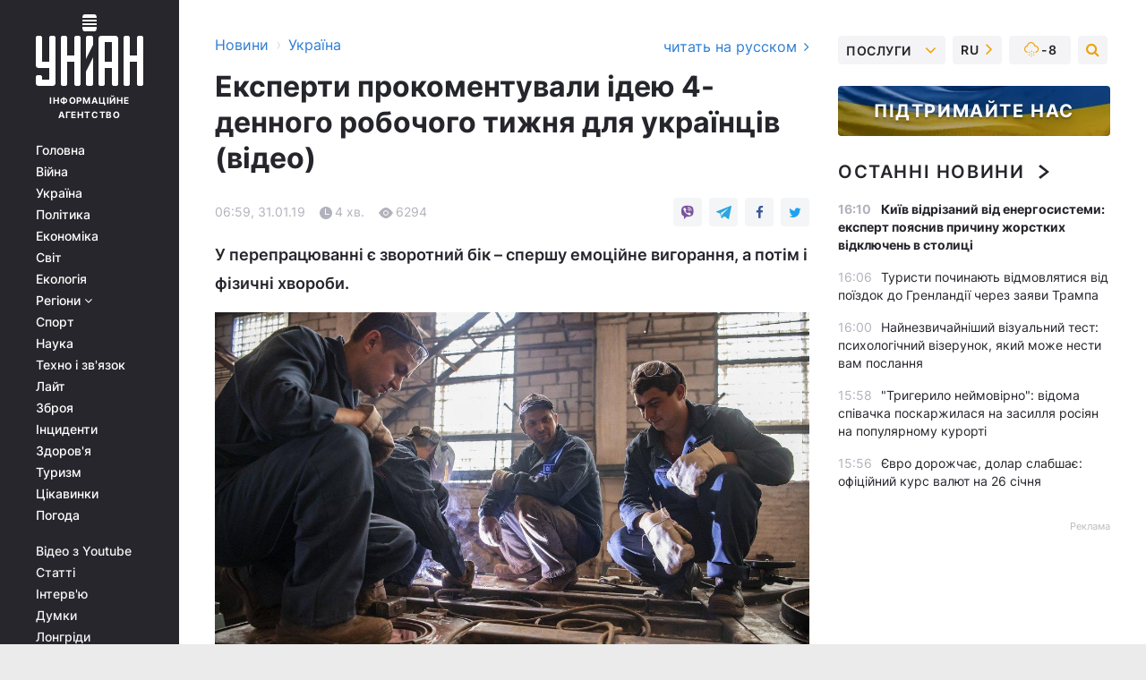

--- FILE ---
content_type: text/html; charset=UTF-8
request_url: https://www.unian.ua/society/10428288-eksperti-prokomentuvali-ideyu-4-dennogo-robochogo-tizhnya-dlya-ukrajinciv-video.html
body_size: 32296
content:
    <!doctype html><html lang="uk"><head><meta charset="utf-8"><meta name="viewport" content="width=device-width, initial-scale=1.0, maximum-scale=2"><title>Експерти прокоментували ідею 4-денного робочого тижня для українців (відео)</title><meta name="description" content="Науковці провідних університетів світу на форумі у Давосі заявили, що людство потерпає від браку щастя, а виправити ситуацію цілком здатен 4-денний робочий тиждень. У перепрацюванні є зворотний бік – спершу емоційне вигорання, а потім і фізичні хвороби."/><meta name="keywords" content="новини України"/><meta name="theme-color" content="#28282d"><link rel="manifest" href="https://www.unian.ua/manifest.json"><link rel="shortcut icon" href="https://www.unian.ua/favicon.ico"/><meta property="fb:page_id" content="112821225446278"/><meta property="fb:app_id" content="1728296543975266"/><meta name="application-name" content="УНІАН"><meta name="apple-mobile-web-app-title" content="УНІАН"><meta name="apple-itunes-app" content="app-id=840099366, affiliate-data=ct=smartbannerunian"><link rel="mask-icon" href="https://www.unian.ua/images/safari-pinned-tab.svg" color="#28282d"><link rel="apple-touch-icon" href="https://www.unian.ua/images/apple-touch-icon.png"><link rel="apple-touch-icon" sizes="76x76" href="https://www.unian.ua/images/apple-touch-icon-76x76.png"><link rel="apple-touch-icon" sizes="120x120" href="https://www.unian.ua/images/apple-touch-icon-120x120.png"><link rel="apple-touch-icon" sizes="152x152" href="https://www.unian.ua/images/apple-touch-icon-152x152.png"><link rel="apple-touch-icon" sizes="180x180" href="https://www.unian.ua/images/apple-touch-icon-180x180.png"><link rel="preconnect" href="https://get.optad360.io/" crossorigin><link rel="preconnect" href="https://images.unian.net/" crossorigin><link rel="preconnect" href="https://membrana-cdn.media/" crossorigin><link rel="preconnect" href="https://www.googletagmanager.com/" crossorigin><link rel="preconnect" href="https://static.cloudflareinsights.com" crossorigin><link rel="preconnect" href="https://securepubads.g.doubleclick.net" crossorigin><link rel="preconnect" href="https://pagead2.googlesyndication.com/" crossorigin><link rel="dns-prefetch" href="https://i.ytimg.com/"><link rel="dns-prefetch" href="https://1plus1.video/"><link rel="dns-prefetch" href="https://ls.hit.gemius.pl"><link rel="dns-prefetch" href="https://jsc.idealmedia.io/"><link rel="dns-prefetch" href="https://gaua.hit.gemius.pl/"><link rel="dns-prefetch" href="https://cm.g.doubleclick.net/"><link rel="dns-prefetch" href="https://fonts.googleapis.com/"><link rel="dns-prefetch" href="https://ep2.adtrafficquality.google/"><link rel="dns-prefetch" href="https://ep1.adtrafficquality.google/"><meta property="og:image:width" content="620"><meta property="og:image:height" content="324"><meta property="og:image:type" content="image/jpeg"><meta property="og:url" content="https://www.unian.ua/society/10428288-eksperti-prokomentuvali-ideyu-4-dennogo-robochogo-tizhnya-dlya-ukrajinciv-video.html"/><meta property="og:title" content="Експерти прокоментували ідею 4-денного робочого тижня для українців (відео)"/><meta property="og:description" content="У перепрацюванні є зворотний бік – спершу емоційне вигорання, а потім і фізичні хвороби."/><meta property="og:type" content="article"/><meta property="og:image" content="https://images.unian.net/photos/2019_01/thumb_files/620_324_1548911256-8152.jpg?1"/><meta property="og:published_time" content="2019-01-31T06:59:00+02:00"><meta property="og:modified_time" content="2019-01-31T07:10:30+02:00"><meta property="og:section" content="Україна"><meta name="twitter:card" content="summary_large_image"/><meta name="twitter:site" content="@unian"/><meta name="twitter:title" content="Експерти прокоментували ідею 4-денного робочого тижня для українців (відео)"/><meta name="twitter:description" content="У перепрацюванні є зворотний бік – спершу емоційне вигорання, а потім і фізичні хвороби."><meta name="twitter:creator" content="@unian"/><meta name="twitter:image" content="https://images.unian.net/photos/2019_01/thumb_files/1000_545_1548911256-8152.jpg?1"/><meta name="twitter:image:src" content="https://images.unian.net/photos/2019_01/thumb_files/1000_545_1548911256-8152.jpg?1"/><meta name="twitter:domain" content="www.unian.net"/><meta name="robots" content="index, follow, max-image-preview:large"><meta name="telegram:channel" content="@uniannet"><link rel="alternate" href="https://www.unian.net/society/10428285-eksperty-prokommentirovali-ideyu-4-dnevnoy-rabochey-nedeli-dlya-ukraincev-video.html"
                  hreflang="ru"><link rel="alternate" href="https://www.unian.ua/society/10428288-eksperti-prokomentuvali-ideyu-4-dennogo-robochogo-tizhnya-dlya-ukrajinciv-video.html"
                  hreflang="uk"><script>
        function loadVideoNts(url) {
            var script = document.createElement('script');
            script.async = true;
            script.src = url;
            document.head.appendChild(script);
        }
        function handleIntersection(entries, observer) {
            entries.forEach(function (entry) {
                if (entry.isIntersecting) {
                    var videoWrapper = entry.target;
                    observer.unobserve(videoWrapper);

                    window.notsyCmd = window.notsyCmd || [];
                    window.notsyCmd.push(function () {
                        window.notsyInit({
                            pageVersionAutodetect: true,
                            targeting: [['site_section', 'society']]
                        });
                    });

                    videoWrapper.setAttribute('data-loaded', 'true');
                    observer.disconnect(); // Припиняємо спостереження, коли блок був досягнутий

                    // Завантажуємо скрипт після досягнення блока
                    loadVideoNts('https://cdn.membrana.media/uni/ym.js');
                }
            });
        }

        var options = {
            root: null,
            rootMargin: '0px',
            threshold: 0.1
        };

        var observerMembr = new IntersectionObserver(handleIntersection, options);

        document.addEventListener('DOMContentLoaded', function () {
            var videoWrapper = document.querySelector('.nts-video-wrapper:not([data-loaded])');
            if (videoWrapper) {
                observerMembr.observe(videoWrapper);
            }
        });

    </script><link rel="alternate" href="https://www.unian.ua/society/10428288-eksperti-prokomentuvali-ideyu-4-dennogo-robochogo-tizhnya-dlya-ukrajinciv-video.html" hreflang="x-default"/><link href="https://www.unian.ua/society/amp-10428288-eksperti-prokomentuvali-ideyu-4-dennogo-robochogo-tizhnya-dlya-ukrajinciv-video.html" rel="amphtml"><link rel="canonical" href="https://www.unian.ua/society/10428288-eksperti-prokomentuvali-ideyu-4-dennogo-robochogo-tizhnya-dlya-ukrajinciv-video.html"><link rel="preload" as="font" type="font/woff" crossorigin="anonymous" href="https://www.unian.ua/build/assets/fonts/Inter/Inter-Bold.woff"><link rel="preload" as="font" type="font/woff" crossorigin="anonymous" href="https://www.unian.ua/build/assets/fonts/Inter/Inter-Medium.woff"><link rel="preload" as="font" type="font/woff" crossorigin="anonymous" href="https://www.unian.ua/build/assets/fonts/Inter/Inter-Regular.woff"><link rel="preload" as="font" type="font/woff" crossorigin="anonymous" href="https://www.unian.ua/build/assets/fonts/Inter/Inter-SemiBold.woff"><style id="top"> *{margin:0;padding:0}body{font-size:14px;line-height:1.5}html{font-family:sans-serif;-ms-text-size-adjust:100%;-webkit-text-size-adjust:100%;-webkit-tap-highlight-color:rgba(0,0,0,0)}[class*=" icon-"],[class^=icon-],html{-webkit-font-smoothing:antialiased}a,img{border:none;outline:none}*{box-sizing:border-box;-webkit-box-sizing:border-box;-moz-box-sizing:border-box}@media (max-width:1184px){.nano-mob>.nano-content-mob{position:absolute;overflow:scroll;overflow-x:hidden;right:0;bottom:0}.nano-mob>.nano-content-mob::-webkit-scrollbar{display:none}.has-scrollbar>.nano-content-mob::-webkit-scrollbar{display:block}.nano-mob>.nano-pane{display:none!important;background:rgba(0,0,0,.25);position:absolute;width:10px;right:0;top:0;bottom:0;visibility:hidden;opacity:.01;-webkit-transition:.2s;-moz-transition:.2s;-o-transition:.2s;transition:.2s;border-radius:5px}.nano-mob>.nano-pane>.nano-slider{display:none;background:#444;position:relative;margin:0 1px;border-radius:3px}}@media (min-width:1185px){.nano-mob>.nano-content{-moz-appearance:none}.hidden-lg{display:none!important}.nano:not(.nano-mob)>.nano-content{position:absolute;overflow:auto;overflow-x:hidden;top:0;right:-12px!important;bottom:0;left:0}}.app-banner{padding:12px 26px 12px 16px;max-width:240px;height:320px;position:relative;margin:0 auto}.app-banner__title{font-weight:700;font-size:24px;line-height:28px;color:#efa205;margin-bottom:8px}.app-banner__text{font-weight:500;font-size:16px;line-height:20px;color:#fff}.app-banner__bottom{position:absolute;bottom:0;display:flex;justify-content:space-between;width:100%;left:0;padding:12px 16px}.app-banner__btn{height:36px;width:calc(50% - 4px);border:2px solid #efa205;border-radius:8px;text-align:center;line-height:30px}</style><link rel="stylesheet" href="https://www.unian.ua/build/post.25f14eadfe90cdfe026eadb8063872ef.css"><style>
        .nts-video {width: 100%; height: calc(100vw / 16 * 9); max-height: 270px; margin: 10px auto; }
        .nts-video-wrapper {max-width: 670px;background: #383842;padding: 8px 16px 16px;border-radius: 4px;margin : 16px 0;overflow: hidden}
        .nts-video-label svg{margin-right: 8px;}
        .nts-video-label {font-weight: 600;font-size: 16px;line-height: 24px;align-self: start;letter-spacing: 0.08em;text-transform: uppercase;color: #B2B2BD;flex-start;align-items: center;
            display: flex;}

        @media (min-width: 1024px) {
            .nts-video {height: 360px; max-height: 360px;    margin-bottom: unset;}
        }
        @media (max-width: 1200px) {


        }

    </style><script type="application/ld+json">{"@context":"https:\/\/schema.org","@type":"NewsArticle","headline":"Експерти прокоментували ідею 4-денного робочого тижня для українців (відео)","description":"У перепрацюванні є зворотний бік – спершу емоційне вигорання, а потім і фізичні хвороби.","articleSection":"Україна","inLanguage":"uk","isAccessibleForFree":true,"datePublished":"2019-01-31T06:59:00+02:00","dateModified":"2019-01-31T07:10:30+02:00","mainEntityOfPage":{"@type":"WebPage","@id":"https:\/\/www.unian.ua\/society\/10428288-eksperti-prokomentuvali-ideyu-4-dennogo-robochogo-tizhnya-dlya-ukrajinciv-video.html"},"image":{"@type":"ImageObject","url":"https:\/\/images.unian.net\/photos\/2019_01\/thumb_files\/1200_0_1548911256-8152.jpg"},"publisher":{"@type":"Organization","name":"УНІАН","legalName":"Українське незалежне інформаційне агентство УНІАН","url":"https:\/\/www.unian.ua\/","sameAs":["https:\/\/www.facebook.com\/uniannet\/","https:\/\/www.facebook.com\/UNIAN.ua","https:\/\/www.facebook.com\/unian.ukraine","https:\/\/www.facebook.com\/pogoda.unian\/","https:\/\/www.facebook.com\/devichnikunian\/","https:\/\/www.facebook.com\/starsunian\/","https:\/\/x.com\/unian","https:\/\/t.me\/uniannet","https:\/\/invite.viber.com\/?g2=AQA%2Fnf2OzxyI50pG6plG5XH2%2FokWAnOf0dNcAMevia2uE9z%2FYouMau7DjYf%2B06f1&lang=ru","https:\/\/www.youtube.com\/@unian","https:\/\/www.youtube.com\/@unian_tv","https:\/\/uk.wikipedia.org\/wiki\/%D0%A3%D0%9D%D0%86%D0%90%D0%9D","https:\/\/ru.wikipedia.org\/wiki\/%D0%A3%D0%9D%D0%98%D0%90%D0%9D","https:\/\/www.linkedin.com\/company\/96838031\/"],"foundingDate":1993,"logo":{"@type":"ImageObject","url":"https:\/\/www.unian.ua\/images\/unian_schema.png","width":95,"height":60},"address":{"@type":"PostalAddress","streetAddress":"вул. Кирилівська 23","addressLocality":"Київ","postalCode":"01001","addressCountry":"UA"},"contactPoint":{"@type":"ContactPoint","email":"unian.headquoters@unian.net","telephone":"+38-044-498-07-60","contactType":"headquoters","areaServed":"UA","availableLanguage":["uk-UA","ru-UA","en-UA"]}},"name":"УНІАН редакція","author":{"@type":"Person","0":"УНІАН редакція"},"articleBody":"Людині треба відпочивати щонайменше два дні на тиждень \/ фото УНІАН\r\n\r\n\r\nНауковці провідних університетів світу на форумі у Давосі заявили, що людство потерпає від браку щастя, а виправити ситуацію цілком здатен 4-денний робочий тиждень.\r\n\r\nОднак чи готові до нього люди, зокрема українці, йдеться в сюжеті ТСН.\r\n\r\nНа перший погляд здається, ніби Настя просто п&rsquo;є каву і скролить соцмережі, насправді вона працює. &quot;Знайомі та друзі думають, що я з ранку до вечора ходжу до кав&rsquo;ярень і барів, а гроші просто падають мені на карту. Але це не так. Це складна інтелектуальна праця&quot;, - каже фрілансер Анастасія Баранник. Аби заробляти на рекламі та креативних стратегіях, їй потрібен лише планшет або телефон, але не офіс. Минулого тижня вона, наприклад, працювала з Португалії. &quot;Мозок постійно перебуває в нових місцях, немає якоїсь сірості стін, однакових людей, крику навколо в офісі. Людина може розслабитися і дійсно придумати щось вартісне&quot;, - вважає вона.\r\n\r\nОфісну роботу Настя вирішила залишити, коли постійним стресом довела себе до нервового виснаження, бо часом мусила працювати без вихідних. Тепер сама розпоряджається своїм часом, а заробляє більше. &quot;Близько 20 годин на тиждень я працюю&quot;, - підрахувала вона.\r\n\r\nТочної цифри щасливого життя немає, але на економічному форумі в Давосі експерти говорили про чотири робочих дні. &quot;Підростає нове покоління людей, яке розуміє, що достатку можна досягнути не безкінечною і пекельною, а ефективною працею. А найбільш ефективні &ndash; люди, які мають можливість відпочити і лояльні до своєї компанії&quot;, - каже економіст Рутер Брегман.\r\n\r\nЧитайте такожБюджет отримає більше, ніж від &quot;Укрзалізниці&quot;: журналісти дізнавалися, що може дати легалізація проституції\r\n\r\nУкраїнські ж працівники до цього тільки йдуть. &quot;40% каже про те, що хотіли б самі регулювати, 30% воліє чотириденний і 25 готові залишитися на звичайному п&rsquo;ятиденному&quot;, - каже аналітик ейчар-порталу Юлія Дрожжина.\r\n\r\nЗа даними фахівців, майже половину офіційного робочого дня українці просто просиджують. У Мінсоцполітики про це знають. &quot;Роботодавець із працівником можуть домовитися таким чином, щоб він 30 годин на тиждень працював, це дозволено. Єдине питання в тому, чи достатньо цієї тривалості робочого часу для забезпечення достойного рівня оплати праці&quot;, - каже генеральний директор директорату норм та стандартів гідної праці Міністерства соціальної політики України Юрій Кузовой.\r\n\r\nДозволити собі таке можуть передусім люди творчих професій або айтішники &ndash; тобто ті, хто і так це по суті робить. Для більшості це не просто нереально, а й економічно не виправдано. &quot;Мінус один день на тиждень &ndash; це мінус 52 дні на рік. Один день вихідний, додаковий, коли люди не працюють по всій країні &ndash; це орієнтовно 0,5% ВВП&quot;, - пояснив Кузовой. Щоб це не вилилося в соціальну катастрофу, спершу треба розвинути економіку, бо 4-денний робочий тиждень &ndash; задоволення для багатих. &quot;Короткий робочий тиждень &ndash; умови розвинутих економік і творчих напрямків, а нам, пробачте, треба ще дуже багато роботи пройти і працювати навіть більше, ніж зараз&quot;, - вважає генеральний директор федерації роботодавців України Руслан Іллічов.\r\n\r\nПсихологи ж звертають увагу на те, що в перепрацюванні є зворотний бік -&nbsp;спершу емоційне вигорання, а потім і фізичні хвороби. &quot;Спочатку ми переживаємо стрес, потім ми акумулюємо останні сили в собі, включно з магнієм Б6, натрієм, усією групою вітаміну Б. Відбувається якийсь надлом, і людина більше нездатна емоціонувати, працювати. Вона в принципі недієздатна&quot;, - каже Вікторія Люборевич-Трохова.\r\n\r\nТож людині треба відпочивати щонайменше два дні на тиждень, а дискусія про три вихідні, за приблизними підрахунками експертів, актуальною для України стане щонайменше за 5-7 років &ndash; за умови розвитку економіки."}</script><script type="application/ld+json">{"@context":"https:\/\/schema.org","@type":"BreadcrumbList","itemListElement":[{"@type":"ListItem","position":1,"item":{"@id":"https:\/\/www.unian.ua\/","name":"Новини"}},{"@type":"ListItem","position":2,"item":{"@id":"https:\/\/www.unian.ua\/society","name":"Україна"}},{"@type":"ListItem","position":3,"item":{"@id":"https:\/\/www.unian.ua\/society\/10428288-eksperti-prokomentuvali-ideyu-4-dennogo-robochogo-tizhnya-dlya-ukrajinciv-video.html","name":"Експерти прокоментували ідею 4-денного робочого тижня для українців (відео)"}}]}</script><link rel="alternate" type="application/rss+xml" href="https://rss.unian.ua/site/gplay_54_ukr.rss"/><script type="application/ld+json">
          {
            "@context": "https://schema.org",
            "@type": "VideoObject",
            "url": "https://www.unian.ua/society/10428288-eksperti-prokomentuvali-ideyu-4-dennogo-robochogo-tizhnya-dlya-ukrajinciv-video.html",
            "isFamilyFriendly": "True",
            "embedUrl": "https://1plus1.video/video/embed/cuhqfUSt?l=ua",
            "thumbnailUrl": "https://images.1plus1.video/card-2/cuhqfUSt/b6da0249a9cdd00bb50a5f61f4da908e.custom.jpg",
            "name": "Перехід на чотириденний робочий тиждень: чи готова до таких новацій Україна",
            "uploadDate": "2019-01-31T06:59:00+02:00",
            "description": "ТСН за 2019.01.30",
        "author": {
			"@type": "Person",
			
            
            
            
            
            
            "name": "УНІАН редакція"
		},
            "publisher": {
                "@type": "Organization",
                "name": "УНІАН",
                "logo": {
                    "@type": "ImageObject",
                    "url": "https://www.unian.ua/images/unian_schema.png",
                    "width": 95,
                    "height": 60
              }
            },
            "thumbnail": {
                "@type": "ImageObject",
                "contentUrl": "https://images.1plus1.video/card-2/cuhqfUSt/b6da0249a9cdd00bb50a5f61f4da908e.custom.jpg",
                "width": "600",
                "height": "420"
            }
        }
    </script><script type="application/ld+json">{"@context":"https:\/\/schema.org","@type":"SoftwareApplication","name":"УНІАН","operatingSystem":"iOS 13.0 or later","applicationCategory":"BusinessApplication","offers":{"@type":"Offer","price":"0","priceCurrency":"USD"}}</script><script type="application/ld+json">{"@context":"https:\/\/schema.org","@type":"SoftwareApplication","name":"УНІАН","operatingSystem":"ANDROID","applicationCategory":"BusinessApplication","offers":{"@type":"Offer","price":"0","priceCurrency":"USD"}}</script><script type="application/ld+json">{"@context":"https:\/\/schema.org","@type":"Organization","name":"УНІАН","legalName":"Українське незалежне інформаційне агентство УНІАН","url":"https:\/\/www.unian.ua\/","sameAs":["https:\/\/www.facebook.com\/uniannet\/","https:\/\/www.facebook.com\/UNIAN.ua","https:\/\/www.facebook.com\/unian.ukraine","https:\/\/www.facebook.com\/pogoda.unian\/","https:\/\/www.facebook.com\/devichnikunian\/","https:\/\/www.facebook.com\/starsunian\/","https:\/\/x.com\/unian","https:\/\/t.me\/uniannet","https:\/\/invite.viber.com\/?g2=AQA%2Fnf2OzxyI50pG6plG5XH2%2FokWAnOf0dNcAMevia2uE9z%2FYouMau7DjYf%2B06f1&lang=ru","https:\/\/www.youtube.com\/@unian","https:\/\/www.youtube.com\/@unian_tv","https:\/\/uk.wikipedia.org\/wiki\/%D0%A3%D0%9D%D0%86%D0%90%D0%9D","https:\/\/ru.wikipedia.org\/wiki\/%D0%A3%D0%9D%D0%98%D0%90%D0%9D","https:\/\/www.linkedin.com\/company\/96838031\/"],"foundingDate":1993,"logo":{"@type":"ImageObject","url":"https:\/\/www.unian.ua\/images\/unian_schema.png","width":95,"height":60},"address":{"@type":"PostalAddress","streetAddress":"вул. Кирилівська 23","addressLocality":"Київ","postalCode":"01001","addressCountry":"UA"},"contactPoint":{"@type":"ContactPoint","email":"unian.headquoters@unian.net","telephone":"+38-044-498-07-60","contactType":"headquoters","areaServed":"UA","availableLanguage":["uk-UA","ru-UA","en-UA"]}}</script><script type="application/ld+json">{"@context":"https:\/\/schema.org","@type":"NewsMediaOrganization","name":"УНІАН","legalName":"Українське незалежне інформаційне агентство УНІАН","url":"https:\/\/www.unian.ua\/","sameAs":["https:\/\/www.facebook.com\/uniannet\/","https:\/\/www.facebook.com\/UNIAN.ua","https:\/\/www.facebook.com\/unian.ukraine","https:\/\/www.facebook.com\/pogoda.unian\/","https:\/\/www.facebook.com\/devichnikunian\/","https:\/\/www.facebook.com\/starsunian\/","https:\/\/x.com\/unian","https:\/\/t.me\/uniannet","https:\/\/invite.viber.com\/?g2=AQA%2Fnf2OzxyI50pG6plG5XH2%2FokWAnOf0dNcAMevia2uE9z%2FYouMau7DjYf%2B06f1&lang=ru","https:\/\/www.youtube.com\/@unian","https:\/\/www.youtube.com\/@unian_tv","https:\/\/uk.wikipedia.org\/wiki\/%D0%A3%D0%9D%D0%86%D0%90%D0%9D","https:\/\/ru.wikipedia.org\/wiki\/%D0%A3%D0%9D%D0%98%D0%90%D0%9D","https:\/\/www.linkedin.com\/company\/96838031\/"],"foundingDate":1993,"logo":{"@type":"ImageObject","url":"https:\/\/www.unian.ua\/images\/unian_schema.png","width":95,"height":60},"address":{"@type":"PostalAddress","streetAddress":"вул. Кирилівська 23","addressLocality":"Київ","postalCode":"01001","addressCountry":"UA"},"contactPoint":{"@type":"ContactPoint","email":"unian.headquoters@unian.net","telephone":"+38-044-498-07-60","contactType":"headquoters","areaServed":"UA","availableLanguage":["uk-UA","ru-UA","en-UA"]}}</script><script type="application/ld+json">{"@context":"https:\/\/schema.org","@type":"WebSite","name":"Українське незалежне інформаційне агентство УНІАН","alternateName":"УНІАН","url":"https:\/\/www.unian.ua\/","potentialAction":{"@type":"SearchAction","target":"https:\/\/www.unian.ua\/search?q={search_term_string}","query-input":"required name=search_term_string"},"author":{"@type":"NewsMediaOrganization","name":"УНІАН","legalName":"Українське незалежне інформаційне агентство УНІАН","url":"https:\/\/www.unian.ua\/","sameAs":["https:\/\/www.facebook.com\/uniannet\/","https:\/\/www.facebook.com\/UNIAN.ua","https:\/\/www.facebook.com\/unian.ukraine","https:\/\/www.facebook.com\/pogoda.unian\/","https:\/\/www.facebook.com\/devichnikunian\/","https:\/\/www.facebook.com\/starsunian\/","https:\/\/x.com\/unian","https:\/\/t.me\/uniannet","https:\/\/invite.viber.com\/?g2=AQA%2Fnf2OzxyI50pG6plG5XH2%2FokWAnOf0dNcAMevia2uE9z%2FYouMau7DjYf%2B06f1&lang=ru","https:\/\/www.youtube.com\/@unian","https:\/\/www.youtube.com\/@unian_tv","https:\/\/uk.wikipedia.org\/wiki\/%D0%A3%D0%9D%D0%86%D0%90%D0%9D","https:\/\/ru.wikipedia.org\/wiki\/%D0%A3%D0%9D%D0%98%D0%90%D0%9D","https:\/\/www.linkedin.com\/company\/96838031\/"],"foundingDate":1993,"logo":{"@type":"ImageObject","url":"https:\/\/www.unian.ua\/images\/unian_schema.png","width":95,"height":60},"address":{"@type":"PostalAddress","streetAddress":"вул. Кирилівська 23","addressLocality":"Київ","postalCode":"01001","addressCountry":"UA"},"contactPoint":{"@type":"ContactPoint","email":"unian.headquoters@unian.net","telephone":"+38-044-498-07-60","contactType":"headquoters","areaServed":"UA","availableLanguage":["uk-UA","ru-UA","en-UA"]}},"creator":{"@type":"NewsMediaOrganization","name":"УНІАН","legalName":"Українське незалежне інформаційне агентство УНІАН","url":"https:\/\/www.unian.ua\/","sameAs":["https:\/\/www.facebook.com\/uniannet\/","https:\/\/www.facebook.com\/UNIAN.ua","https:\/\/www.facebook.com\/unian.ukraine","https:\/\/www.facebook.com\/pogoda.unian\/","https:\/\/www.facebook.com\/devichnikunian\/","https:\/\/www.facebook.com\/starsunian\/","https:\/\/x.com\/unian","https:\/\/t.me\/uniannet","https:\/\/invite.viber.com\/?g2=AQA%2Fnf2OzxyI50pG6plG5XH2%2FokWAnOf0dNcAMevia2uE9z%2FYouMau7DjYf%2B06f1&lang=ru","https:\/\/www.youtube.com\/@unian","https:\/\/www.youtube.com\/@unian_tv","https:\/\/uk.wikipedia.org\/wiki\/%D0%A3%D0%9D%D0%86%D0%90%D0%9D","https:\/\/ru.wikipedia.org\/wiki\/%D0%A3%D0%9D%D0%98%D0%90%D0%9D","https:\/\/www.linkedin.com\/company\/96838031\/"],"foundingDate":1993,"logo":{"@type":"ImageObject","url":"https:\/\/www.unian.ua\/images\/unian_schema.png","width":95,"height":60},"address":{"@type":"PostalAddress","streetAddress":"вул. Кирилівська 23","addressLocality":"Київ","postalCode":"01001","addressCountry":"UA"},"contactPoint":{"@type":"ContactPoint","email":"unian.headquoters@unian.net","telephone":"+38-044-498-07-60","contactType":"headquoters","areaServed":"UA","availableLanguage":["uk-UA","ru-UA","en-UA"]}},"publisher":{"@type":"NewsMediaOrganization","name":"УНІАН","legalName":"Українське незалежне інформаційне агентство УНІАН","url":"https:\/\/www.unian.ua\/","sameAs":["https:\/\/www.facebook.com\/uniannet\/","https:\/\/www.facebook.com\/UNIAN.ua","https:\/\/www.facebook.com\/unian.ukraine","https:\/\/www.facebook.com\/pogoda.unian\/","https:\/\/www.facebook.com\/devichnikunian\/","https:\/\/www.facebook.com\/starsunian\/","https:\/\/x.com\/unian","https:\/\/t.me\/uniannet","https:\/\/invite.viber.com\/?g2=AQA%2Fnf2OzxyI50pG6plG5XH2%2FokWAnOf0dNcAMevia2uE9z%2FYouMau7DjYf%2B06f1&lang=ru","https:\/\/www.youtube.com\/@unian","https:\/\/www.youtube.com\/@unian_tv","https:\/\/uk.wikipedia.org\/wiki\/%D0%A3%D0%9D%D0%86%D0%90%D0%9D","https:\/\/ru.wikipedia.org\/wiki\/%D0%A3%D0%9D%D0%98%D0%90%D0%9D","https:\/\/www.linkedin.com\/company\/96838031\/"],"foundingDate":1993,"logo":{"@type":"ImageObject","url":"https:\/\/www.unian.ua\/images\/unian_schema.png","width":95,"height":60},"address":{"@type":"PostalAddress","streetAddress":"вул. Кирилівська 23","addressLocality":"Київ","postalCode":"01001","addressCountry":"UA"},"contactPoint":{"@type":"ContactPoint","email":"unian.headquoters@unian.net","telephone":"+38-044-498-07-60","contactType":"headquoters","areaServed":"UA","availableLanguage":["uk-UA","ru-UA","en-UA"]}},"datePublished":"2026-01-23T16:27:54+02:00","dateModified":"2026-01-23T16:27:54+02:00","inLanguage":"uk"}</script><link href="https://www.googletagmanager.com/gtag/js?id=G-238PLP1PQZ" rel="preload" as="script"><script async src="https://www.googletagmanager.com/gtag/js?id=G-238PLP1PQZ"></script><script>window.dataLayer = window.dataLayer || [];function gtag(){dataLayer.push(arguments);}gtag('js', new Date());gtag('config', 'G-238PLP1PQZ');</script><script>(function(w,d,s,l,i){w[l]=w[l]||[];w[l].push({'gtm.start':new Date().getTime(),event:'gtm.js'});var f=d.getElementsByTagName(s)[0],j=d.createElement(s),dl=l!='dataLayer'?'&l='+l:'';j.async=true;j.src='https://www.googletagmanager.com/gtm.js?id='+i+dl;f.parentNode.insertBefore(j,f);})(window,document,'script','dataLayer','GTM-P2WFHTD');</script></head><body class="home" data-infinite-scroll=""><div id="page_content" class="container main-wrap" data-page="1" data-page-max="50"><div class="main-column row m-0"><div class="col-lg-2 col-sm-12 prl0"><div class="main-menu"><div class="main-menu__content nano"><div class="nano-content"><div class="inside-nano-content"><a href="javascript:void(0);" id="trigger" class="menu-trigger hidden-lg" aria-label="menu"></a><div class="main-menu__logo"><a href="https://www.unian.ua/"><img src="https://www.unian.ua/images/unian-logo.svg" alt="Інформаційне агентство" width="120" height="80"/><div class="main-menu__logo-text">Інформаційне агентство</div></a></div><div class="hidden-lg main-menu__search"><div class="header-search__toggle hidden-lg" style="width: 15px; height: 19px"><i class="fa fa-search"></i></div><form method="GET" action="https://www.unian.ua/search" class="header-search__form disactive"><div class="header-search__close hidden-lg">+</div><input type="text" name="q" aria-label="search" class="header-search__input" placeholder=" "/><input type="hidden" name="token" value="109885540"/><button type="submit" class="header-search__button" aria-label="search"><i class="fa fa-search"></i></button></form></div><nav class="main-menu__nav mp-menu nano nano-mob" id="mp-menu"><div class="main-menu__close hidden-lg">+</div><div class="nano-content nano-content-mob"><div class="mp-level main-menu__list"><ul><li class="main-menu__item"><a href="https://www.unian.ua/">Головна</a></li><li class="main-menu__item"><a href="https://www.unian.ua/war">Війна</a></li><li class="main-menu__item"><a href="https://www.unian.ua/society">Україна</a></li><li class="main-menu__item"><a href="https://www.unian.ua/politics">Політика</a></li><li class="main-menu__item"><a href="https://www.unian.ua/economics">Економіка</a></li><li class="main-menu__item"><a href="https://www.unian.ua/world">Світ</a></li><li class="main-menu__item"><a href="https://www.unian.ua/ecology">Екологія</a></li><li class="main-menu__item has-submenu"><a href="javascript:void(0);">Регіони <i class="fa fa-angle-down"></i></a><div class="sub-level main-menu__sub-list"><ul><li><a href="https://www.unian.ua/kyiv">Київ</a></li><li><a href="https://www.unian.ua/lvov">Львів</a></li><li><a href="https://www.unian.ua/dnepropetrovsk">Дніпро</a></li><li><a href="https://www.unian.ua/kharkiv">Харків</a></li><li><a href="https://www.unian.ua/odessa">Одеса</a></li></ul></div></li><li class="main-menu__item"><a href="https://sport.unian.ua/">Спорт</a></li><li class="main-menu__item"><a href="https://www.unian.ua/science">Наука</a></li><li class="main-menu__item"><a href="https://www.unian.ua/techno">Техно і зв&#039;язок</a></li><li class="main-menu__item"><a href="https://www.unian.ua/lite">Лайт</a></li><li class="main-menu__item"><a href="https://www.unian.ua/weapons">Зброя</a></li><li class="main-menu__item"><a href="https://www.unian.ua/incidents">Інциденти</a></li><li class="main-menu__item"><a href="https://www.unian.ua/health">Здоров&#039;я</a></li><li class="main-menu__item"><a href="https://www.unian.ua/tourism">Туризм</a></li><li class="main-menu__item"><a href="https://www.unian.ua/curiosities">Цікавинки</a></li><li class="main-menu__item"><a href="https://pogoda.unian.ua">Погода</a></li></ul></div><div class="main-menu__services main-menu__list"><ul><li class="main-menu__item"><a href="https://www.unian.ua/video-youtube">Відео з Youtube</a></li><li class="main-menu__item"><a href="https://www.unian.ua/detail/publications">Статті</a></li><li class="main-menu__item"><a href="https://www.unian.ua/detail/interviews">Інтерв&#039;ю</a></li><li class="main-menu__item"><a href="https://www.unian.ua/detail/opinions">Думки</a></li><li class="main-menu__item"><a href="https://www.unian.ua/longrids">Лонгріди</a></li><li class="main-menu__item hidden-lg"><a href="https://www.unian.ua/static/press/live">Пресцентр</a></li><li class="main-menu__item has-submenu hidden-lg"><a href="javascript:void(0);">Послуги<i class="fa fa-angle-down"></i></a><div class="sub-level main-menu__sub-list"><ul><li><a href="https://www.unian.ua/static/advertising/advert">Реклама на сайті</a></li><li><a href="https://www.unian.ua/static/press/about">Пресцентр</a></li><li><a href="https://photo.unian.ua/">Фотобанк</a></li><li><a href="https://www.unian.ua/static/monitoring/about">Моніторинг</a></li><li><a href="https://www.unian.ua/static/subscription/products">Передплата новин</a></li></ul></div></li></ul></div><div class="main-menu__services main-menu__list"><ul><li class="main-menu__item"><a href="https://www.unian.ua/news/archive">Архів</a></li><li class="main-menu__item "><a href="https://www.unian.ua/vacancy">Вакансії</a></li><li class="main-menu__item"><a href="https://www.unian.ua/static/contacts">Контакти</a></li></ul></div></div></nav></div></div></div><div id="M473096ScriptRootC1436947" class="ideal-story" data-attribute="https://jsc.idealmedia.io/u/n/unian.net.1436947.js"></div></div></div><div class="col-lg-10 col-sm-12"><div class=" hot-news--negative"  ></div><div  class="running-line--negative"></div><div class="content-column"
											><div id="block_left_column_content" class="left-column sm-w-100"
																					 data-ajax-url="https://www.unian.ua/society/10428288-eksperti-prokomentuvali-ideyu-4-dennogo-robochogo-tizhnya-dlya-ukrajinciv-video.html"
																	><div class=" infinity-item"
         data-url="https://www.unian.ua/society/10428288-eksperti-prokomentuvali-ideyu-4-dennogo-robochogo-tizhnya-dlya-ukrajinciv-video.html"
         data-title="Експерти прокоментували ідею 4-денного робочого тижня для українців (відео)"
         data-io-article-url="https://www.unian.ua/society/10428288-eksperti-prokomentuvali-ideyu-4-dennogo-robochogo-tizhnya-dlya-ukrajinciv-video.html"
         data-prev-url="https://www.unian.ua/society"
    ><div class="article "><div class="top-bredcr "><div class="breadcrumbs"><ol vocab="https://schema.org/" typeof="BreadcrumbList"><li property="itemListElement" typeof="ListItem"><a property="item" typeof="WebPage"
               href="/detail/all_news"><span
                        property="name">  Новини</span></a><meta property="position" content="1"></li><li><span>›</span></li><li property="itemListElement" typeof="ListItem"><a property="item" typeof="WebPage"
                   href="https://www.unian.ua/society"><span
                            property="name">  Україна</span></a><meta property="position" content="2"></li></ol></div><a href="https://www.unian.net/society/10428285-eksperty-prokommentirovali-ideyu-4-dnevnoy-rabochey-nedeli-dlya-ukraincev-video.html" rel="alternate" hreflang="ru" class="other-lang ">
                                   читать на русском
                                                                <i class="fa fa-angle-right"></i></a></div><h1>Експерти прокоментували ідею 4-денного робочого тижня для українців (відео)</h1><div class="article__info    "><div><div class="article__info-item time ">06:59, 31.01.19</div><span class="article__info-item comments"><i class="unian-read"></i>
                                4 хв.
                            </span><span class="article__info-item views"><i class="unian-eye"></i><span id="js-views-10428288"></span><script>
    function CreateRequest() {
        var Request = false;

        if (window.XMLHttpRequest) {
            //Gecko-совместимые браузеры, Safari, Konqueror
            Request = new XMLHttpRequest();
        } else if (window.ActiveXObject) {
            //Internet explorer
            try {
                Request = new ActiveXObject("Microsoft.XMLHTTP");
            } catch (CatchException) {
                Request = new ActiveXObject("Msxml2.XMLHTTP");
            }
        }

        if (!Request) {
            return null;
        }

        return Request;
    }

    /*
        Функция посылки запроса к файлу на сервере
        r_method  - тип запроса: GET или POST
        r_path    - путь к файлу
        r_args    - аргументы вида a=1&b=2&c=3...
        r_handler - функция-обработчик ответа от сервера
    */
    function SendRequest(r_method, r_path, r_args, r_handler) {
        //Создаём запрос
        var Request = CreateRequest();

        //Проверяем существование запроса еще раз
        if (!Request) {
            return;
        }

        //Назначаем пользовательский обработчик
        Request.onreadystatechange = function() {
            //Если обмен данными завершен
            if (Request.readyState == 4) {
                if (Request.status == 200) {
                    //Передаем управление обработчику пользователя
                    r_handler(Request);
                }
            }
        }

        //Проверяем, если требуется сделать GET-запрос
        if (r_method.toLowerCase() == "get" && r_args.length > 0)
            r_path += "?" + r_args;

        //Инициализируем соединение
        Request.open(r_method, r_path, true);

        if (r_method.toLowerCase() == "post") {
            //Если это POST-запрос

            //Устанавливаем заголовок
            Request.setRequestHeader("Content-Type","application/x-www-form-urlencoded; charset=utf-8");
            //Посылаем запрос
            Request.send(r_args);
        } else {
            //Если это GET-запрос
            Request.responseType = 'json';
            //Посылаем нуль-запрос
            Request.send(null);
        }
    }

    //Создаем функцию обработчик
    var Handler = function(Request) {
        document.getElementById("js-views-10428288").innerHTML = ' ' + Request.response.views;
    }

    //Отправляем запрос
    SendRequest("GET", '/ajax/views/10428288', "", Handler);
</script></span></div><div class="article-shares " data-url="https://www.unian.ua/society/10428288-eksperti-prokomentuvali-ideyu-4-dennogo-robochogo-tizhnya-dlya-ukrajinciv-video.html"><div class="social-likes"><a href="viber://forward?text=https://www.unian.ua/society/10428288-eksperti-prokomentuvali-ideyu-4-dennogo-robochogo-tizhnya-dlya-ukrajinciv-video.html" class="vb" rel="nofollow noopener"><i class="unian-viber"></i></a><a href="https://telegram.me/share/url?url=https://www.unian.ua/society/10428288-eksperti-prokomentuvali-ideyu-4-dennogo-robochogo-tizhnya-dlya-ukrajinciv-video.html" class="tg" rel="nofollow noopener"><i class="unian-telegramm"></i></a><a href="https://www.facebook.com/sharer.php?u=https://www.unian.ua/society/10428288-eksperti-prokomentuvali-ideyu-4-dennogo-robochogo-tizhnya-dlya-ukrajinciv-video.html" class="fb" rel="nofollow noopener"><i class="fa fa-facebook"></i></a><a href="https://twitter.com/share?&url=https://www.unian.ua/society/10428288-eksperti-prokomentuvali-ideyu-4-dennogo-robochogo-tizhnya-dlya-ukrajinciv-video.html&text=Експерти прокоментували ідею 4-денного робочого тижня для українців (відео)" class="tw" rel="nofollow noopener"><i class="fa fa-twitter"></i></a></div></div></div><p class="article__like-h2">У перепрацюванні є зворотний бік – спершу емоційне вигорання, а потім і фізичні хвороби.</p><div class="article-text  "><div class="photo_block"><img alt="Людині треба відпочивати щонайменше два дні на тиждень / фото УНІАН" src="[data-uri]" title="Людині треба відпочивати щонайменше два дні на тиждень / фото УНІАН" data-src="https://images.unian.net/photos/2019_01/1548911256-8152.jpg?0.9901027716040449" class="lazy"><div class="subscribe_photo_text">Людині треба відпочивати щонайменше два дні на тиждень / фото УНІАН</div></div><p>Науковці провідних університетів світу на форумі у Давосі заявили, що людство потерпає від браку щастя, а виправити ситуацію цілком здатен 4-денний робочий тиждень.</p><p>Однак чи готові до нього люди, зокрема українці, йдеться в сюжеті <a href="https://tsn.ua/ukrayina/psihologi-chinovniki-ta-eychari-prokomentuvali-ideyu-4-dennogo-robochogo-tizhnya-dlya-ukrayinciv-1289253.html" rel="nofollow noopener" target="_blank">ТСН</a>.</p><p>На перший погляд здається, ніби Настя просто п’є каву і скролить соцмережі, насправді вона працює. "Знайомі та друзі думають, що я з ранку до вечора ходжу до кав’ярень і барів, а гроші просто падають мені на карту. Але це не так. Це складна інтелектуальна праця", - каже фрілансер Анастасія Баранник. Аби заробляти на рекламі та креативних стратегіях, їй потрібен лише планшет або телефон, але не офіс. Минулого тижня вона, наприклад, працювала з Португалії. "Мозок постійно перебуває в нових місцях, немає якоїсь сірості стін, однакових людей, крику навколо в офісі. Людина може розслабитися і дійсно придумати щось вартісне", - вважає вона.</p><p>Офісну роботу Настя вирішила залишити, коли постійним стресом довела себе до нервового виснаження, бо часом мусила працювати без вихідних. Тепер сама розпоряджається своїм часом, а заробляє більше. "Близько 20 годин на тиждень я працюю", - підрахувала вона.</p><p>Точної цифри щасливого життя немає, але на економічному форумі в Давосі експерти говорили про чотири робочих дні. "Підростає нове покоління людей, яке розуміє, що достатку можна досягнути не безкінечною і пекельною, а ефективною працею. А найбільш ефективні – люди, які мають можливість відпочити і лояльні до своєї компанії", - каже економіст Рутер Брегман.</p><p><a target="_blank" class="read-also" data-src="https://images.unian.net/photos/2019_01/thumb_files/205_205_1548720375-2785.jpg" href="https://www.unian.ua/society/10425138-byudzhet-otrimaye-bilshe-nizh-vid-ukrzaliznici-zhurnalisti-diznavalisya-shcho-mozhe-dati-legalizaciya-prostituciji.html?utm_source=unian&amp;utm_medium=related_news&amp;utm_campaign=related_news_in_post"><span class="read-also-text">Читайте також</span><span class="read-also-info">Бюджет отримає більше, ніж від "Укрзалізниці": журналісти дізнавалися, що може дати легалізація проституції</span></a></p><p>Українські ж працівники до цього тільки йдуть. "40% каже про те, що хотіли б самі регулювати, 30% воліє чотириденний і 25 готові залишитися на звичайному п’ятиденному", - каже аналітик ейчар-порталу Юлія Дрожжина.</p><p>За даними фахівців, майже половину офіційного робочого дня українці просто просиджують. У Мінсоцполітики про це знають. "Роботодавець із працівником можуть домовитися таким чином, щоб він 30 годин на тиждень працював, це дозволено. Єдине питання в тому, чи достатньо цієї тривалості робочого часу для забезпечення <a href="https://www.unian.ua/economics/finance/10403730-u-polshchi-pidvishchili-minimalku-teper-vona-vchetvero-bilsha-nizh-v-ukrajini.html" target="_blank">достойного рівня оплати праці</a>", - каже генеральний директор директорату норм та стандартів гідної праці Міністерства соціальної політики України Юрій Кузовой.</p><p>Дозволити собі таке можуть передусім люди творчих професій або айтішники – тобто ті, хто і так це по суті робить. Для більшості це не просто нереально, а й економічно не виправдано. "Мінус один день на тиждень – це мінус 52 дні на рік. Один день вихідний, додаковий, коли люди не працюють по всій країні – це орієнтовно 0,5% ВВП", - пояснив Кузовой. Щоб це не вилилося в соціальну катастрофу, спершу треба розвинути економіку, бо 4-денний робочий тиждень – задоволення для багатих. "Короткий робочий тиждень – умови розвинутих економік і творчих напрямків, а нам, пробачте, треба ще дуже багато роботи пройти і працювати навіть більше, ніж зараз", - вважає генеральний директор федерації роботодавців України Руслан Іллічов.</p><p>Психологи ж звертають увагу на те, що в перепрацюванні є зворотний бік - спершу емоційне вигорання, а потім і фізичні хвороби. "Спочатку ми переживаємо стрес, потім ми акумулюємо останні сили в собі, включно з магнієм Б6, натрієм, усією групою вітаміну Б. Відбувається якийсь надлом, і людина більше нездатна емоціонувати, працювати. Вона в принципі недієздатна", - каже Вікторія Люборевич-Трохова.</p><p>Тож людині треба відпочивати щонайменше два дні на тиждень, а дискусія про три вихідні, за приблизними підрахунками експертів, актуальною для України стане щонайменше за 5-7 років – за умови розвитку економіки.</p><div id="media_1548910793838_box"><span data-src="https://www.unian.ua/player/cuhqfUSt" class="ppv" data-video-id="cuhqfUSt" data-video-url="https://www.unian.ua/set-video-1plus1-data/cuhqfUSt" data-title="Перехід на чотириденний робочий тиждень: чи готова до таких новацій Україна" data-preview="https://images.1plus1.video/card-2/cuhqfUSt/b6da0249a9cdd00bb50a5f61f4da908e.custom.jpg"></span></div></div><a href="https://donate.unian.ua" class="support-post"><span class="support-post__text">Допоможіть проєкту</span><span class="support-post__btn">Підтримайте нас</span></a><div class="article-bottom  "><div class="social-btn-bottom"><a href="https://t.me/uniannet" class="social-btn-bottom__item tg"
       target="_blank" rel="nofollow noopener"><i class="unian-telegramm"></i><span>Читати УНІАН в Telegram</span></a><a href="https://www.facebook.com/UNIAN.ua" class="social-btn-bottom__item fb"
       target="_blank" rel="nofollow noopener"><i class="unian-fb"></i><span>Читати УНІАН в Facebook</span></a></div></div><div class="partner-news margin-top-20"     style="height: 520px"  ><div class="title-without-border black">
    Новини партнерів
</div><div class="  article-bottom-gallery-slider"><iframe data-src="/content/li-987-ukr.html" style="width:100%" loading="lazy" class="partners-iframe"
                height="470" frameborder="0" scrolling="no" title="partners news"></iframe></div></div></div></div></div><div id="block_right_column_content" class="right-column newsfeed  d-none d-md-block"

																							><div class="tools"><div class="dropdown tools__dropdown tools__item"><a href="javascript:void(0);" class="dropdown-toggle">
            Послуги
            <i class="fa fa-angle-down"></i></a><div class="dropdown-menu"><a class="dropdown__item" href="https://www.unian.ua/static/advertising/advert">Реклама</a><a class="dropdown__item" href="https://www.unian.ua/static/press/about">Пресцентр</a><a class="dropdown__item" href="https://photo.unian.ua/">Фотобанк</a><a class="dropdown__item" href="https://www.unian.ua/static/monitoring/about">Моніторинг</a></div></div><div class="tools__item"><a href="https://www.unian.net/society/10428285-eksperty-prokommentirovali-ideyu-4-dnevnoy-rabochey-nedeli-dlya-ukraincev-video.html" class="tools__link"><span>
                                     RU
                             </span><i class="fa fa-angle-right"></i></a></div><div class="tools__item" style="width: 69px; justify-content: center"><a               href="https://pogoda.unian.ua"
              class="tools__link" id="unian_weather_widget"><i class="fa fa-sun-o mr-1"></i><div></div></a></div><div class="tools__item tools-search"><div class="tools-search__toggle"><i class="fa fa-search"></i></div><form method="GET" action="https://www.unian.ua/search" class="tools-search__form"><input type="text" name="q" aria-label="search" class="tools-search__input" placeholder=" " maxlength="20"/><input type="hidden" name="token" value="2001824012"/><button type="submit" class="tools-search__button" aria-label="search"><i class="fa fa-search"></i></button></form></div></div><a href="https://donate.unian.ua  " class="support-unian">
            Підтримайте нас
        </a><!-- Block all_news start --><div  data-vr-zone="all_right_news" class="block-base ajax-block-container"><section class="newsfeed-column"><a href="https://www.unian.ua/detail/all_news" class="title-bordered">
        

                                                                                Останні новини
                                                            <i class="unian-arrow-more"></i></a><div
                                             data-block-ajax-url="https://www.unian.ua/ajax/all_news?page_route=news_post_with_rubric_subslug_new"
                data-ajax-page="1"
                data-ajax-limit="75"
                data-counter=""
                    ><ul class="newsfeed__list "><li class="newsfeed__item strong"><span class="newsfeed__time">16:10</span><h3 class="newsfeed__link"><a href="https://www.unian.ua/economics/energetics/grafik-vidklyuchen-svitla-v-kiyevi-ekspert-poyasniv-prichinu-zhorstkih-vidklyuchen-novini-kiyeva-13264479.html"  data-vr-contentbox="news_0">Київ відрізаний від енергосистеми: експерт пояснив причину жорстких відключень в столиці</a></h3></li><li class="newsfeed__item"><span class="newsfeed__time">16:06</span><h3 class="newsfeed__link"><a href="https://www.unian.ua/tourism/news/yak-politika-trampa-vplivaye-na-turizm-u-grenlandiji-13264467.html"  data-vr-contentbox="news_1">Туристи починають відмовлятися від поїздок до Гренландії через заяви Трампа</a></h3></li><li class="newsfeed__item"><span class="newsfeed__time">16:00</span><h3 class="newsfeed__link"><a href="https://www.unian.ua/curiosities/psihologicheskiy-test-po-kartinkam-kakoy-u-vas-harakter-13263003.html"  data-vr-contentbox="news_2">Найнезвичайніший візуальний тест: психологічний візерунок, який може нести вам послання</a></h3></li><li class="newsfeed__item"><span class="newsfeed__time">15:58</span><h3 class="newsfeed__link"><a href="https://www.unian.ua/lite/stars/trigerilo-neymovirno-vidoma-spivachka-poskarzhilasya-na-zasillya-rosiyan-na-kurorti-13264455.html"  data-vr-contentbox="news_3">"Тригерило неймовірно": відома співачка поскаржилася на засилля росіян на популярному курорті</a></h3></li><li class="newsfeed__item"><span class="newsfeed__time">15:56</span><h3 class="newsfeed__link"><a href="https://www.unian.ua/economics/finance/kurs-dolara-nbu-opublikuvav-oficiyniy-kurs-valyut-26-sichnya-13264449.html"  data-vr-contentbox="news_4">Євро дорожчає, долар слабшає: офіційний курс валют на 26 січня</a></h3></li><li class="newsfeed__banner banner-fb"><span class="newsfeed__ad">Реклама</span><div class="bnr-block__bnr" style="height: 600px; overflow:hidden;"><!-- Banner UDF1 () start. --><div data-banner="[https://images.unian.net/photos/2021_04/1619793683-7224.png]" data-banner-link="[https://www.unian.net/pogoda/]" data-ad="/82479101/Unian.ua_/UDF1_300x600" data-type="bnr" data-size="[[300, 600]]"></div><ins class="staticpubads89354" data-sizes-desktop="300x600" data-slot="14" data-type_oa="GDF1"></ins><!-- Banner UDF1 () end. --></div></li><li class="newsfeed__item"><span class="newsfeed__time">15:55</span><h3 class="newsfeed__link"><a href="https://www.unian.ua/techno/games/egs-bezkoshtovni-igri-mozhna-vzyati-horoshu-serednovichnu-parodiyu-na-gta-13264464.html"  data-vr-contentbox="news_5">На ПК безкоштовно роздають "середньовічну GTA" з позитивними відгуками</a></h3></li><li class="newsfeed__item"><span class="newsfeed__time">15:50</span><h3 class="newsfeed__link"><a href="https://www.unian.ua/weapons/viyna-v-ukrajini-reaktivni-shahedi-stanut-zagrozoyu-v-maybutnomu-13264440.html"  data-vr-contentbox="news_6">Прилетять не з космосу: "Флеш" попередив про дронову загрозу завтрашнього дня</a></h3></li><li class="newsfeed__item"><span class="newsfeed__time">15:50</span><h3 class="newsfeed__link"><a href="https://www.unian.ua/world/v-teplu-vannu-priletilo-vidro-krigi-z-grenlandiji-dikiy-pro-politiku-trampa-shchodo-yevropi-13264434.html"  data-vr-contentbox="news_7">В теплу ванну прилетіло відро криги з Гренландії: Дикий про відношення Трампа до Європи</a></h3></li><li class="newsfeed__item"><span class="newsfeed__time">15:50</span><h3 class="newsfeed__link"><a href="https://www.unian.ua/curiosities/odin-zaryad-znik-nazavzhdi-yak-bombarduvalnik-ssha-z-yadernimi-bombami-vpav-u-grenlandiji-13264308.html"  data-vr-contentbox="news_8">Один заряд зник назавжди: як бомбардувальник США з ядерними бомбами впав у Гренландії</a></h3></li><li class="newsfeed__item"><span class="newsfeed__time">15:44</span><h3 class="newsfeed__link"><a href="https://www.unian.ua/economics/agro/cini-na-yabluka-v-ukrajini-rizko-pidskochili-skilki-koshtuye-1-kg-yabluk-13264428.html"  data-vr-contentbox="news_9">Штучний дефіцит накрутив ціни на популярний в Україні фрукт: скільки коштує</a></h3></li><li class="newsfeed__item"><span class="newsfeed__time">15:44</span><h3 class="newsfeed__link"><a href="https://www.unian.ua/lite/astrology/goroskop-2026-ci-znaki-zodiaku-grebtimut-groshi-lopatoyu-v-nayblizhchi-dni-13264128.html"  data-vr-contentbox="news_10">Ці знаки Зодіаку будуть гребтимуть гроші лопатою в найближчі дні</a></h3></li><li class="newsfeed__item"><span class="newsfeed__time">15:43</span><h3 class="newsfeed__link"><a href="https://www.unian.ua/weapons/l-39ng-skyfox-chehiya-prosuvatime-cey-tip-vinishchuvachiv-yak-alternativu-dlya-ukrajini-13264422.html"  data-vr-contentbox="news_11">Чеські літаки L-39NG Skyfox проти дронів: чи є сенс Україні купувати їх</a></h3></li><li class="newsfeed__item"><span class="newsfeed__time">15:42</span><h3 class="newsfeed__link"><a href="https://www.unian.ua/lite/stars/keyt-middlton-zvorushlive-video-z-princesoyu-ketrin-13264416.html"  data-vr-contentbox="news_12">Кейт Міддлтон у Шотландії налякала охорону несподіваним вчинком (відео)</a></h3></li><li class="newsfeed__item"><span class="newsfeed__time">15:39</span><h3 class="newsfeed__link"><a href="https://www.unian.ua/lite/stars/olya-polyakova-spivachka-zhorstko-zchepilasya-z-heyterami-starshoji-dochki-mashi-foto-i-video-13264407.html"  data-vr-contentbox="news_13">Полякова зчепилася у мережі з хейтерами старшої дочки: у чому причина (фото, відео)</a></h3></li><li class="newsfeed__item"><span class="newsfeed__time">15:34</span><h3 class="newsfeed__link"><a href="https://www.unian.ua/world/viyna-v-ukrajini-kreyser-moskva-v-rosiji-viznali-zhertvoyu-teraktu-13264395.html"  data-vr-contentbox="news_14">Суд в РФ ухвалив "юридичну маячню" у справі потопленої "Москви", - експерт</a></h3></li><li class="newsfeed__item"><span class="newsfeed__time">15:31</span><h3 class="newsfeed__link"><a href="https://www.unian.ua/war/vtrati-rf-v-ukrajini-dikiy-poyasniv-chomu-armiya-rosiji-vtrachaye-tak-bagato-lyudey-13264392.html"  data-vr-contentbox="news_15">"Набирають останній непотріб": Дикий висловився про зростання втрат РФ на фронті</a></h3></li><li class="newsfeed__item"><span class="newsfeed__time">15:31</span><h3 class="newsfeed__link"><a href="https://www.unian.ua/politics/shevchuk-uviyshov-do-skladu-konkursnoji-komisiji-z-vidboru-kerivnictva-sap-13264386.html"  data-vr-contentbox="news_16">Шевчук увійшов до складу конкурсної комісії з відбору керівництва САП</a></h3></li><li class="newsfeed__item strong"><span class="newsfeed__time">15:09</span><h3 class="newsfeed__link"><a href="https://www.unian.ua/politics/peregovori-v-oae-vzhe-rozpochalis-shcho-vidomo-13264167.html"  data-vr-contentbox="news_17"><span class="blue-marker">оновлено</span>Мирні переговори України, США та РФ в Абу-Дабі вже розпочалися, – Sky News</a></h3></li><li class="newsfeed__item"><span class="newsfeed__time">15:08</span><h3 class="newsfeed__link"><a href="https://www.unian.ua/science/tigrovi-akuli-chomu-na-gavayah-u-zhovtni-zbilshuyetsya-kilkist-napadiv-cih-tvarin-13264380.html"  data-vr-contentbox="news_18">На Гаваях в один місяць року збільшується кількість нападів тигрових акул: в чому причина</a></h3></li><li class="newsfeed__item"><span class="newsfeed__time">15:02</span><h3 class="newsfeed__link"><a href="https://www.unian.ua/economics/energetics/yevrosoyuz-terminovo-napravlyaye-v-ukrajinu-avariyni-generatori-pislya-povitryanih-udariv-rf-13264368.html"  data-vr-contentbox="news_19">Євросоюз терміново направляє в Україну аварійні генератори після повітряних ударів РФ</a></h3></li><li class="newsfeed__item"><span class="newsfeed__time">14:51</span><h3 class="newsfeed__link"><a href="https://www.unian.ua/lite/relationships/poradi-psihologa-yak-ne-slid-povoditisya-u-stosunkah-13264359.html"  data-vr-contentbox="news_20">Чому ви обираєте не тих чоловіків: 3 звички, яких треба негайно позбутися</a></h3></li><li class="newsfeed__item"><span class="newsfeed__time">14:43</span><h3 class="newsfeed__link"><a href="https://www.unian.ua/curiosities/ekstr-13264146.html"  data-vr-contentbox="news_21">Час великих рішень: 2026 рік різко змінить життя лише одного типу людей</a></h3></li><li class="newsfeed__item"><span class="newsfeed__time">14:42</span><h3 class="newsfeed__link"><a href="https://www.unian.ua/economics/energetics/sankciji-proti-rosiji-vidobutok-v-rf-vpav-do-naynizhchogo-rivnya-z-2009-roku-13264335.html"  data-vr-contentbox="news_22">Мінімум з 2009 року: у Росії рекордно обвалився видобуток нафти</a></h3></li><li class="newsfeed__item"><span class="newsfeed__time">14:41</span><h3 class="newsfeed__link"><a href="https://www.unian.ua/weapons/viyna-v-ukrajini-rosiya-na-ataku-20-sichna-vitratila-richniy-byudzhet-takogo-mista-yak-velikiy-novgorod-13264329.html"  data-vr-contentbox="news_23">Річний бюджет Великого Новгорода: у ГУР озвучили витрати РФ на один обстріл по Україні</a></h3></li><li class="newsfeed__item"><span class="newsfeed__time">14:40</span><h3 class="newsfeed__link"><a href="https://www.unian.ua/world/prezident-rumuniji-vislovivsya-pro-ideyu-priyednannya-moldovi-13264323.html"  data-vr-contentbox="news_24">Президент Румунії висловився щодо приєднання Молдови</a></h3></li><li class="newsfeed__banner"><span class="newsfeed__ad">Реклама</span><div class="banner-container" style="height: 250px; overflow: hidden; margin-bottom: 20px;"><!-- Banner UDF2 () start. --><div data-ad="/82479101/Unian.ua_/UDF2_300x250" data-type="bnr" data-size="[[300, 250]]"></div><ins class="staticpubads89354" data-sizes-desktop="300x250,250x250,200x200" data-slot="26" data-type_oa="UDF2"></ins><!-- Banner UDF2 () end. --></div></li><li class="newsfeed__item"><span class="newsfeed__time">14:34</span><h3 class="newsfeed__link"><a href="https://www.unian.ua/politics/viktor-orban-sibiga-vidreaguvav-na-prorosiyski-zayavi-ugorskogo-prem-yera-13264314.html"  data-vr-contentbox="news_25">"Ваш господар у Москві не протягне 100 років": Сибіга відповів на антиукраїнські заяви Орбана</a></h3></li><li class="newsfeed__item strong"><span class="newsfeed__time">14:33</span><h3 class="newsfeed__link"><a href="https://www.unian.ua/war/mission-control-vsi-dronovi-operaciji-ob-yednuyutsya-v-yedinu-cifrovu-sistemu-13264194.html"  data-vr-contentbox="news_26">Міноборони запустило єдину систему управління дроновими операціями</a></h3></li><li class="newsfeed__item"><span class="newsfeed__time">14:20</span><h3 class="newsfeed__link"><a href="https://www.unian.ua/politics/volodimir-zelenskiy-i-karol-navrockiy-zustrinutsya-u-polshchi-13264296.html"  data-vr-contentbox="news_27">У Польщі анонсували зустріч Зеленського з Навроцьким</a></h3></li><li class="newsfeed__item"><span class="newsfeed__time">14:17</span><h3 class="newsfeed__link"><a href="https://www.unian.ua/weapons/droni-na-viyni-okupanti-pokazali-yak-budut-borotisya-z-bezpilotnikami-13264272.html"  data-vr-contentbox="news_28">Росіяни вигадали, як будуть боротися із дронами: що це за зброя (відео)</a></h3></li><li class="newsfeed__item"><span class="newsfeed__time">14:16</span><h3 class="newsfeed__link"><a href="https://www.unian.ua/politics/peregovori-v-abu-dabi-zmi-rozpovili-chomu-storoni-ochikuyut-vzayemnih-kompromisiv-13264290.html"  data-vr-contentbox="news_29">Хоча переговори виглядають фарсом, сторони поспішали в ОАЕ з однієї причини, - SkyNews</a></h3></li><li class="newsfeed__item"><span class="newsfeed__time">14:14</span><h3 class="newsfeed__link"><a href="https://www.unian.ua/politics/plivki-nabu-z-yavilisya-dlya-zrivu-oboronnih-proyektiv-kulpa-13264269.html"  data-vr-contentbox="news_30">"Плівки НАБУ" з’явилися для зриву оборонних проєктів, – Кульпа</a></h3></li><li class="newsfeed__item"><span class="newsfeed__time">14:00</span><h3 class="newsfeed__link"><a href="https://www.unian.ua/world/volodimir-zelenskiy-rozkritikuvav-yevropu-v-italiji-vidpovili-13264263.html"  data-vr-contentbox="news_31">В Італії образилися на критику Зеленського на адресу Європи</a></h3></li><li class="newsfeed__item"><span class="newsfeed__time">13:59</span><h3 class="newsfeed__link"><a href="https://www.unian.ua/economics/energetics/energoatom-nardep-zvinuvativ-kompaniyu-u-cinichnomu-maroderstvi-13264260.html"  data-vr-contentbox="news_32">Нардеп звинуватив "Енергоатом" у "цинічному мародерстві": компанія втратила 2 мільярди гривень</a></h3></li><li class="newsfeed__item"><span class="newsfeed__time">13:58</span><h3 class="newsfeed__link"><a href="https://www.unian.ua/politics/za-roki-viyni-poroshenko-za-rivnem-nedoviri-nazdognav-boyka-ta-arestovicha-ekspert-nazvav-prichini-13264254.html"  data-vr-contentbox="news_33">За роки війни Порошенко за рівнем недовіри наздогнав Бойка та Арестовича: експерт назвав причини</a></h3></li><li class="newsfeed__item"><span class="newsfeed__time">13:56</span><h3 class="newsfeed__link"><a href="https://www.unian.ua/society/kudi-skarzhitisya-yakshcho-vpav-na-lodu-yak-otrimati-kompensaciyu-13264176.html"  data-vr-contentbox="news_34"><span class="blue-marker">Перевірено експертом</span>Впали через ожеледицю - маєте право на компенсацію: куди звертатися за грошима</a></h3></li><li class="newsfeed__item"><span class="newsfeed__time">13:55</span><h3 class="newsfeed__link"><a href="https://www.unian.ua/lite/show/yevrobachennya-oleksandr-ribak-pishov-na-vidbir-norvegiji-13264245.html"  data-vr-contentbox="news_35">Скрипаль Олександр Рибак сенсаційно повертається на "Євробачення"</a></h3></li><li class="newsfeed__item"><span class="newsfeed__time">13:55</span><h3 class="newsfeed__link"><a href="https://www.unian.ua/tourism/lifehacking/koli-krashche-jihati-do-veneciji-vidpovid-meshkanki-italiji-13264224.html"  data-vr-contentbox="news_36">Чи буває низький сезон у Венеції: туристам розповіли, коли туди краще їхати</a></h3></li><li class="newsfeed__item"><span class="newsfeed__time">13:55</span><h3 class="newsfeed__link"><a href="https://www.unian.ua/techno/gadgets/yak-pravilno-zaryadzhati-iphone-pravilo-20-80-bilshe-ne-pracyuye-13264155.html"  data-vr-contentbox="news_37">Apple рекомендує "правило 95%": як зменшити знос батареї iPhone</a></h3></li><li class="newsfeed__item"><span class="newsfeed__time">13:54</span><h3 class="newsfeed__link"><a href="https://www.unian.ua/ecology/kiti-morski-ssavci-pochali-dilitisya-jizheyu-mizh-soboyu-13264236.html"  data-vr-contentbox="news_38">Кити почали "ділитися" їжею через її дефіцит: науковці пояснили, що відбувається</a></h3></li><li class="newsfeed__item"><span class="newsfeed__time">13:49</span><h3 class="newsfeed__link"><a href="https://www.unian.ua/world/grenlandiya-tramp-hoche-otrimati-bilshe-prav-na-rozmishchennya-svojih-viysk-na-ostrovi-13264230.html"  data-vr-contentbox="news_39">США хочуть зняти обмеження на розміщення своїх військ у Гренландії, - Bloomberg</a></h3></li><li class="newsfeed__item"><span class="newsfeed__time">13:45</span><h3 class="newsfeed__link"><a href="https://www.unian.ua/lite/astrology/goroskop-2026-tri-znaki-zodiaku-nezabarom-vidkriyut-dveri-v-novu-realnist-13264092.html"  data-vr-contentbox="news_40">Три знаки Зодіаку незабаром відкриють двері в нову реальність: що на них чекає</a></h3></li><li class="newsfeed__item"><span class="newsfeed__time">13:41</span><h3 class="newsfeed__link"><a href="https://www.unian.ua/economics/other/ukrajina-povinna-perekonati-yevrokomisiyu-shcho-maye-pravo-na-vidterminuvannya-ekomita-svam-ekspert-13264218.html"  data-vr-contentbox="news_41">Україна має право на відтермінування екомита СВАМ і повинна переконати Єврокомісію, -  експерт</a></h3></li><li class="newsfeed__item"><span class="newsfeed__time">13:40</span><h3 class="newsfeed__link"><a href="https://www.unian.ua/techno/gadgets/iphone-18-pro-dizayn-insayder-pokazav-yak-bude-viglyadati-noviy-ayfon-13264239.html"  data-vr-contentbox="news_42">У мережі показали оновлений дизайн iPhone 18 Pro з новим вирізом (фото)</a></h3></li><li class="newsfeed__item"><span class="newsfeed__time">13:37</span><h3 class="newsfeed__link"><a href="https://www.unian.ua/economics/energetics/rosiyska-nafta-moskva-vtrachaye-shche-odnogo-velikogo-pokupcya-svoyeji-nafti-13264212.html"  data-vr-contentbox="news_43">Росія втрачає ще одного великого покупця своєї нафти</a></h3></li><li class="newsfeed__item"><span class="newsfeed__time">13:35</span><h3 class="newsfeed__link"><a href="https://www.unian.ua/world/rada-miru-u-yevropi-vislovili-sumnivi-shchodo-statutu-novoji-organizaciji-trampa-13264206.html"  data-vr-contentbox="news_44">В Євросоюзу є "серйозні сумніви" з приводу статуту "Ради миру" Трампа</a></h3></li><li class="newsfeed__banner"><span class="newsfeed__ad">Реклама</span><div class="newsfeedbox"><div class="banner-container" style="height: 600px; overflow: hidden;"><!-- Banner UDF3 () start. --><div data-ad="/82479101/Unian.ua_/UDF3_300x600" data-type="bnr" data-size="[[300, 600]]"></div><ins class="staticpubads89354" data-sizes-desktop="300x600" data-slot="16" data-type_oa="UDF3"></ins><!-- Banner UDF3 () end. --></div></div></li><li class="newsfeed__item strong"><span class="newsfeed__time">13:34</span><h3 class="newsfeed__link"><a href="https://www.unian.ua/pogoda/news/26-sichnya-do-ukrajini-priyde-vidchutne-poteplinnya-azh-do-vidligi-sinoptik-natalka-didenko-13264200.html"  data-vr-contentbox="news_45">26 січня до України прийде відчутне потепління аж до відлиги, - синоптикиня Діденко</a></h3></li><li class="newsfeed__item"><span class="newsfeed__time">13:12</span><h3 class="newsfeed__link"><a href="https://www.unian.ua/economics/transport/lishe-za-den-v-povitri-zlamalis-odrazu-tri-rosiyski-avialayneri-z-pasazhirami-na-bortu-13264173.html"  data-vr-contentbox="news_46">Лише за день в повітрі зламались одразу три російські авіалайнери з пасажирами на борту</a></h3></li><li class="newsfeed__item"><span class="newsfeed__time">13:01</span><h3 class="newsfeed__link"><a href="https://www.unian.ua/world/rada-miru-trampa-u-polshchi-nagolosili-shcho-ne-mayut-1-milyarda-dolariv-dlya-oplati-chlenstva-13264161.html"  data-vr-contentbox="news_47">У Польщі немає зайвого мільярда доларів для оплати членства в Раді Миру, – Мінекономіки</a></h3></li><li class="newsfeed__item"><span class="newsfeed__time">12:59</span><h3 class="newsfeed__link"><a href="https://www.unian.ua/lite/music/arctic-monkeys-vipustili-pershu-z-2022-roku-pisnyu-prichina-v-dityah-video-13264152.html"  data-vr-contentbox="news_48">Arctic Monkeys випустили першу з 2022 року пісню - причина в дітях (відео)</a></h3></li><li class="newsfeed__item"><span class="newsfeed__time">12:56</span><h3 class="newsfeed__link"><a href="https://www.unian.ua/society/navodila-vorozhu-balistiku-na-kijivski-tec-sbu-zatrimala-rosiysku-agentku-novini-kiyeva-13264143.html"  data-vr-contentbox="news_49">Наводила ворожу балістику на київські ТЕЦ: СБУ затримала російську агентку</a></h3></li><li class="newsfeed__item"><span class="newsfeed__time">12:54</span><h3 class="newsfeed__link"><a href="https://www.unian.ua/science/vidomiy-yegiptolog-zayaviv-pro-proriv-u-poshukah-grobnici-carici-nefertiti-13264137.html"  data-vr-contentbox="news_50">Гробниця Нефертіті: єгиптолог заявив про прорив у пошуках місця поховання</a></h3></li><li class="newsfeed__item"><span class="newsfeed__time">12:49</span><h3 class="newsfeed__link"><a href="https://www.unian.ua/world/tramp-ta-yevropa-politiki-yes-vvazhayut-shcho-zmogli-dati-rishuchu-vidpovid-na-zazihannya-trampa-na-grenlandiyu-13264122.html"  data-vr-contentbox="news_51">В ЄС вважають, що зупинили Трампа згуртованісю та готовністю постояти за себе, - Politico</a></h3></li><li class="newsfeed__item"><span class="newsfeed__time">12:47</span><h3 class="newsfeed__link"><a href="https://www.unian.ua/economics/other/obriy-v-sluzhbi-zaynyatosti-rozpovili-pro-revolyuciyni-zmini-u-pracevlashtuvanni-13264116.html"  data-vr-contentbox="news_52"><span class="blue-marker">оновлено</span>Українці влаштовуватимуться на роботу по-новому: запущено експериментальний проєкт</a></h3></li><li class="newsfeed__item"><span class="newsfeed__time">12:46</span><h3 class="newsfeed__link"><a href="https://www.unian.ua/weapons/rf-maskuye-prodazh-droniv-molniya-za-kordon-v-defense-express-rozkrili-detali-13264110.html"  data-vr-contentbox="news_53">РФ маскує продаж дронів "Молния" за кордон: в Defense Express розкрили деталі</a></h3></li><li class="newsfeed__item"><span class="newsfeed__time">12:43</span><h3 class="newsfeed__link"><a href="https://www.unian.ua/lite/stars/bruklin-bekhem-nikola-peltc-zitknulasya-z-novimi-problemami-13264101.html"  data-vr-contentbox="news_54">Нікола Пельтц отримала новий удар на тлі конфлікту Брукліна Бекхема з родиною</a></h3></li><li class="newsfeed__item"><span class="newsfeed__time">12:30</span><h3 class="newsfeed__link"><a href="https://www.unian.ua/lite/advice/chem-otmyt-zastarelyy-zhir-na-plite-layfhak-dlya-elektro-i-gazovoy-13263099.html"  data-vr-contentbox="news_55">Ці засоби є в кожній квартирі: що сильно роз'їдає жир на будь-якій поверхні</a></h3></li><li class="newsfeed__item strong"><span class="newsfeed__time">12:15</span><h3 class="newsfeed__link"><a href="https://www.unian.ua/economics/energetics/kijiv-klichko-znovu-zaklikav-vijihati-zi-stolici-novini-kiyeva-13264083.html"  data-vr-contentbox="news_56">З речами на вихід: Кличко знову "виганяє" киян зі столиці</a></h3></li><li class="newsfeed__item"><span class="newsfeed__time">12:14</span><h3 class="newsfeed__link"><a href="https://www.unian.ua/lite/stars/lesya-nikityuk-veducha-emociyno-vislovilasya-pro-blekauti-v-ukrajini-ce-shok-13264074.html"  data-vr-contentbox="news_57">"Це шок!": Леся Нікітюк емоційно висловилася про блекаути в Україні</a></h3></li><li class="newsfeed__item"><span class="newsfeed__time">12:08</span><h3 class="newsfeed__link"><a href="https://sport.unian.ua/football/mihaylichenko-pobiv-komunalnika-policiya-rozsliduye-obstavini-spravi-13264068.html"  data-vr-contentbox="news_58">Побив сантехніка через відсутність опалення: поліція взялася за справу екстренера "Динамо"</a></h3></li><li class="newsfeed__item strong"><span class="newsfeed__time">12:04</span><h3 class="newsfeed__link"><a href="https://www.unian.ua/politics/mirni-peregovori-pyeskov-ozvuchiv-ultimatum-kremlya-13264059.html"  data-vr-contentbox="news_59">"ЗСУ повинні піти з Донбасу": Пєсков озвучив ультиматум Путіна перед переговорами</a></h3></li><li class="newsfeed__item"><span class="newsfeed__time">12:01</span><h3 class="newsfeed__link"><a href="https://www.unian.ua/techno/hardware/nvidia-videokarti-2026-kompaniya-prizupinyaye-vipusk-mayzhe-vsih-rtx-50-13264071.html"  data-vr-contentbox="news_60">Nvidia призупиняє виробництво відеокарт серії GeForce RTX 50 через ШІ</a></h3></li><li class="newsfeed__item strong"><span class="newsfeed__time">12:00</span><h3 class="newsfeed__link"><a href="https://www.unian.ua/pogoda/news/pogoda-na-vihidnih-bude-zi-snigom-i-doshchami-prognoz-na-24-i-25-sichnya-2026-roku-13263909.html"  data-vr-contentbox="news_61">Після морозів - опади: на вихідних по всій Україні буде мокро</a></h3></li><li class="newsfeed__item"><span class="newsfeed__time">12:00</span><h3 class="newsfeed__link"><a href="https://www.unian.ua/recipes/desserts/creams-and-glazes/kak-sdelat-idealnyy-krem-dlya-torta-samyy-pravilnyy-recept-13263474.html"  data-vr-contentbox="news_62">Найкращий крем для торта, як у кондитера: ось якої температури має бути масло</a></h3></li><li class="newsfeed__item"><span class="newsfeed__time">11:55</span><h3 class="newsfeed__link"><a href="https://www.unian.ua/economics/auto/v-ukrajini-skupovuyut-krosoveri-nazvano-naypopulyarnishi-legkoviki-u-riznih-sektorah-13263957.html"  data-vr-contentbox="news_63">В Україні скуповують кросовери: названо найпопулярніші легковики у різних секторах</a></h3></li><li class="newsfeed__item"><span class="newsfeed__time">11:51</span><h3 class="newsfeed__link"><a href="https://www.unian.ua/health/yak-dovgo-piti-rib-yachiy-zhir-vidpovid-kardiologa-mozhe-zdivuvati-13264086.html"  data-vr-contentbox="news_64">Як довго треба пити риб'ячий жир для здоров'я серця: відповідь кардіолога може здивувати</a></h3></li><li class="newsfeed__banner"><span class="newsfeed__ad">Реклама</span><div class="newsfeed-box "><div class="banner-container" style="height: 250px; overflow: hidden; margin-bottom: 20px;"><!-- Banner UDF4 () start. --><div data-ad="/82479101/Unian.ua_/UDF4_300x250" data-type="bnr" data-size="[[300, 250]]"></div><ins class="staticpubads89354" data-sizes-desktop="300x250,250x250" data-slot="17" data-type_oa="UDF4"></ins><!-- Banner UDF4 () end. --></div></div></li><li class="newsfeed__item strong"><span class="newsfeed__time">11:46</span><h3 class="newsfeed__link"><a href="https://www.unian.ua/economics/energetics/vidklyuchennya-svitla-v-ukrajini-chotiri-oblasti-chastkovo-bez-elektropostachannya-13264047.html"  data-vr-contentbox="news_65">Чотири області України частково без світла: хто постраждав від російських ударів</a></h3></li><li class="newsfeed__item"><span class="newsfeed__time">11:43</span><h3 class="newsfeed__link"><a href="https://www.unian.ua/weapons/ukrajina-viroblyaye-bilshe-droniv-perehoplyuvachiv-nizh-vikoristovuye-kamishin-13264041.html"  data-vr-contentbox="news_66">Україна виробляє більше дронів-перехоплювачів, ніж використовує, - Камишін</a></h3></li><li class="newsfeed__item strong"><span class="newsfeed__time">11:36</span><h3 class="newsfeed__link"><a href="https://www.unian.ua/politics/ukrajina-gotova-uviyti-v-ob-yednani-sili-yevropi-zelenskiy-nazvav-umovi-13264032.html"  data-vr-contentbox="news_67">Україна готова приєднатися до Об'єднаних сил Європи: Зеленський назвав умову</a></h3></li><li class="newsfeed__item"><span class="newsfeed__time">11:33</span><h3 class="newsfeed__link"><a href="https://www.unian.ua/economics/transport/odesa-rahiv-ukrzaliznicya-priznachaye-noviy-pojizd-vid-morya-do-gir-novini-odesi-13264017.html"  data-vr-contentbox="news_68">"Укрзалізниця" призначає новий популярний поїзд від моря до гір: як курсуватиме</a></h3></li><li class="newsfeed__item"><span class="newsfeed__time">11:26</span><h3 class="newsfeed__link"><a href="https://www.unian.ua/lite/astrology/goroskop-2026-u-zhitti-troh-znakiv-zodiaku-pochinayetsya-bila-smuga-hto-ci-shchaslivchiki-13264011.html"  data-vr-contentbox="news_69">У житті трьох знаків Зодіаку починається "біла смуга": хто ці щасливчики</a></h3></li><li class="newsfeed__item"><span class="newsfeed__time">11:19</span><h3 class="newsfeed__link"><a href="https://www.unian.ua/world/peregovori-v-kremli-u-putina-skazali-na-shcho-hochut-vitratiti-zamorozheni-aktivi-13263999.html"  data-vr-contentbox="news_70">У Кремлі заявили, що хочуть відбудовувати Донбас за рахунок заморожених активів</a></h3></li><li class="newsfeed__item"><span class="newsfeed__time">11:18</span><h3 class="newsfeed__link"><a href="https://www.unian.ua/techno/communications/tiktok-zaborona-tiktok-uniknuv-zaboroni-zavdyaki-bagatomilyardniy-ugodi-13264005.html"  data-vr-contentbox="news_71">TikTok уникнув блокування в США: укладено багатомільярдну угоду</a></h3></li><li class="newsfeed__item"><span class="newsfeed__time">11:16</span><h3 class="newsfeed__link"><a href="https://www.unian.ua/politics/zamorozheni-rosiyski-aktivi-zelenskiy-nagolosiv-shcho-usi-koshti-mayut-iti-na-vidnovlennya-ukrajini-13263996.html"  data-vr-contentbox="news_72">Зеленський відреагував на плани РФ використати заморожені активи на потреби Москви</a></h3></li><li class="newsfeed__item"><span class="newsfeed__time">11:14</span><h3 class="newsfeed__link"><a href="https://www.unian.ua/economics/finance/kurs-dolara-privatbank-pokazav-svizhiy-kurs-valyut-23-sichnya-13263990.html"  data-vr-contentbox="news_73">"ПриватБанк" змінив курс валют: скільки коштують долар і євро 23 січня</a></h3></li><li class="newsfeed__item"><span class="newsfeed__time">11:14</span><h3 class="newsfeed__link"><a href="https://www.unian.ua/world/vstup-ukrajini-do-yes-orban-poobicyav-blokuvati-rishennya-shche-100-rokiv-13263984.html"  data-vr-contentbox="news_74">Орбан: Угорщина не пустить Україну до ЄС у найближчі 100 років</a></h3></li></ul></div><div class="single-block-loader"><div class="scroll-loader"><img src="https://www.unian.ua/images/ajax-loader.svg" alt="завантаження..."/></div></div></section></div><!-- Block all_news end --></div></div><div class="clearfix"></div><div id="page_loader"><div class="scroll-loader"><img src="https://www.unian.ua/images/ajax-loader.svg" alt="завантаження..."/></div></div><div class="footer" id="footer_pos"><div class="footer-menu"><div class="footer-menu--all"><div class="footer-menu__block"><a href="https://www.unian.ua/tag/viyna-v-ukrajini" class="footer-menu__title">Війна в Україні</a><div class="footer-menu__list"><a href="https://www.unian.ua/tag/nataliya-moseychuk" class="footer-menu__link">Наталія Мосейчук +</a></div></div><div class="footer-menu__block"><a href="https://www.unian.ua/society" class="footer-menu__title">Новини України</a><div class="footer-menu__list"><a href="https://www.unian.ua/dnepropetrovsk" class="footer-menu__link">Новини Дніпра</a><a href="https://www.unian.ua/society/chi-perehodyat-borgi-u-spadok-v-ukrajini-shcho-budut-viplachuvati-diti-13261215.html" class="footer-menu__link">Які борги не успадковуються</a><a href="https://www.unian.ua/kharkiv" class="footer-menu__link">Новини Харкова</a><a href="https://www.unian.ua/economics/auto/yakiy-shtraf-za-neochishchenu-vid-snigu-mashinu-chi-budut-shtrafuvati-ukrajinciv-13261320.html" class="footer-menu__link">Штраф за сніг на машині</a><a href="https://www.unian.ua/lvov" class="footer-menu__link">Новини Львова</a><a href="https://www.unian.ua/society/mnozhinne-gromadyanstvo-ukrajina-zakon-vzhe-nabuv-chinnosti-shcho-ce-oznachaye-13258464.html" class="footer-menu__link">Множинне громадянство в Україні</a><a href="https://www.unian.ua/kyiv" class="footer-menu__link">Новини Києва</a><a href="https://www.unian.ua/society/yakiy-termin-diji-ukrajinskogo-pasporta-komu-potribno-terminovo-yogo-zaminiti-13259055.html" class="footer-menu__link">Який термін дії паспорта в Україні</a><a href="https://www.unian.ua/society/kudi-skarzhitisya-yakshcho-vpav-na-lodu-yak-otrimati-kompensaciyu-13264176.html" class="footer-menu__link">Компенсація через травму в ожеледицю</a><a href="https://www.unian.ua/odessa" class="footer-menu__link">Новини Одеси</a><a href="https://www.unian.ua/economics/other/groshi-na-ditinu-2026-yak-oformiti-viplati-i-skilki-platitimut-batkam-13260144.html" class="footer-menu__link">Виплати на дитину 2026</a></div></div><div class="footer-menu__block"><a href="https://www.unian.ua/economics" class="footer-menu__title">Новини економіки</a><div class="footer-menu__list"><a href="https://www.unian.ua/tag/kurs-dolara" class="footer-menu__link">Курс долара</a><a href="https://www.unian.net/tag/kurs-evro" class="footer-menu__link">Курс євро</a><a href="https://www.unian.ua/tag/kurs-valyut" class="footer-menu__link">Курс валют</a><a href="https://www.unian.ua/tag/tarifyi-na-gaz" class="footer-menu__link">Тарифи на газ</a><a href="https://www.unian.ua/tag/ukrzaliznitsya" class="footer-menu__link">Укрзалізниця</a><a href="https://www.unian.ua/tag/bitkoin" class="footer-menu__link">Біткоіни-курс</a><a href="https://www.unian.ua/tag/tarifyi-na-elektroenergiyu" class="footer-menu__link">Тарифи на електроенергію</a></div></div><div class="footer-menu__block"><a href="https://www.unian.ua/pogoda" class="footer-menu__title">Прогноз погоди</a><div class="footer-menu__list"><a href="https://www.unian.ua/tag/sinoptik" class="footer-menu__link">Синоптик</a><a href="https://www.unian.ua/tag/pogoda-kijiv" class="footer-menu__link">Погода Київ</a><a href="https://www.unian.ua/tag/pogoda-na-zavtra" class="footer-menu__link">Погода на завтра</a><a href="https://www.unian.ua/tag/magnitni-buri" class="footer-menu__link">Магнітні бурі</a><a href="https://www.unian.ua/tag/pogoda-na-tizhden" class="footer-menu__link">Погода на тиждень</a><a href="https://www.unian.ua/tag/pogoda-na-misyac" class="footer-menu__link">Погода на місяць</a></div></div><div class="footer-menu__block"><a href="https://www.unian.ua/lite/astrology" class="footer-menu__title">Гороскоп</a><div class="footer-menu__list"><a href="https://www.unian.ua/lite/astrology/shcho-podaruvati-vodoliyu-zhinci-abo-cholovikovi-naykrashchi-varianti-13256103.html" class="footer-menu__link">Що подарувати Водолію</a><a href="https://www.unian.ua/tag/goroskop-na-sogodni" class="footer-menu__link">Гороскоп на сьогодні</a><a href="https://www.unian.ua/tag/goroskop-na-zavtra" class="footer-menu__link">Гороскоп на завтра</a><a href="https://www.unian.ua/tag/goroskop-na-tizhden" class="footer-menu__link">Гороскоп на тиждень</a></div></div><div class="footer-menu__block"><a href="https://www.unian.ua/lite/advice" class="footer-menu__title">Лайфхаки</a><div class="footer-menu__list"><a href="https://www.unian.ua/lite/advice/yak-zigritisya-vnochi-yakshcho-nemaye-opalennya-yak-zasnuti-v-holodniy-kimnati-13254591.html" class="footer-menu__link">Як зігрітися вночі, якщо немає опалення</a><a href="https://www.unian.ua/lite/advice/skolko-varit-yayca-vkrutuyu-i-vsmyatku-zheltok-i-belok-budut-idealnymi-13258374.html" class="footer-menu__link">Скільки хвилин варити яйця</a><a href="https://www.unian.ua/lite/advice/navishcho-v-kotleti-dodavati-mannu-krupu-layfhak-z-srsr-13262076.html" class="footer-menu__link">Навіщо додавати манку в котлети</a><a href="https://www.unian.ua/lite/advice/shcho-mozhna-pidklyuchiti-do-ekoflou-a-shcho-ne-mozhna-ekspert-dav-chitku-instrukciyu-13258236.html" class="footer-menu__link">Що можна та не можна підключати до Екофлоу</a><a href="https://www.unian.ua/lite/advice/kak-sdelat-chtoby-drova-goreli-dolshe-i-bylo-teplo-layfhaki-dlya-zimy-13260999.html" class="footer-menu__link">Як змусити дрова горіти довше</a><a href="https://www.unian.ua/lite/advice/shcho-zrobiti-shchob-u-kvartiri-stalo-teplishe-bez-opalennya-prostiy-layfhak-13260162.html" class="footer-menu__link">Як підвищити температуру в кімнаті на 10°C</a><a href="https://www.unian.ua/lite/advice/skolko-varit-sosiski-chtoby-legko-bylo-chistit-tochnoe-vremya-i-vazhnye-sekrety-13258737.html" class="footer-menu__link">Як варити сосиски</a><a href="https://www.unian.ua/lite/advice/kak-otmyt-prigorevshuyu-kastryulyu-poleznye-layfhaki-dlya-hozyaek-13258395.html" class="footer-menu__link">Як відмити нагар з каструлі</a><a href="https://www.unian.ua/lite/advice/shcho-robiti-yakshcho-na-ekrani-televizora-z-yavilisya-smugi-yak-jih-pribrati-13259742.html" class="footer-menu__link">Що робити, якщо на екрані телевізора з'явилися смуги</a><a href="https://www.unian.ua/lite/advice/chto-nelzya-vylivat-v-rakovinu-ni-v-koem-sluchae-zasoritsya-ochen-bystro-13259109.html" class="footer-menu__link">Що не можна змивати у раковину</a><a href="https://www.unian.ua/lite/advice/kak-varit-ris-chtoby-on-byl-rassypchatyy-kulinary-podelilis-sekretom-13256649.html" class="footer-menu__link">Як потрібно варити розсипчастий рис</a><a href="https://www.unian.ua/lite/advice/chto-sdelat-chtoby-pri-zharke-ryby-ne-bylo-zapaha-poleznyy-layfhak-13262802.html" class="footer-menu__link">Як смажити рибу без запаху</a><a href="https://www.unian.ua/lite/advice/nepriyemniy-zapah-u-tualeti-yak-pozbutisya-i-prodovzhiti-svizhist-13254612.html" class="footer-menu__link">Як позбутися неприємного запаху в туалеті</a><a href="https://www.unian.ua/lite/advice/kak-izbavitsya-ot-pleseni-v-vannoy-na-shvah-i-na-stenah-13259832.html" class="footer-menu__link">Як позбутися цвілі</a><a href="https://www.unian.ua/lite/advice/chem-otmyt-vytyazhku-ot-zhira-pomozhet-odno-kopeechnoe-sredstvo-13263483.html" class="footer-menu__link">Як відмити витяжку від жиру</a><a href="https://www.unian.ua/lite/advice/chem-ubrat-rzhavchinu-v-unitaze-shikarnyy-narodnyy-sposob-13258314.html" class="footer-menu__link">Як відмити унітаз від іржі та нальоту</a></div></div><div class="footer-menu__block"><a href="https://www.unian.ua/lite/holidays" class="footer-menu__title">Яке сьогодні свято</a><div class="footer-menu__list"><a href="https://www.unian.ua/lite/holidays/batkivski-suboti-v-2026-roci-dati-za-novim-i-starim-stilem-zvichaji-ta-zaboroni-13263489.html" class="footer-menu__link">Коли батьківські суботи в 2026 році</a><a href="https://www.unian.ua/lite/holidays/kogda-sretenie-gospodne-2026-data-tradicii-zaprety-prazdnika-13259649.html" class="footer-menu__link">Стрітення Господнє 2026</a></div></div><div class="footer-menu__block"><a href="https://www.unian.ua/lite" class="footer-menu__title">Lite</a><div class="footer-menu__list"><a href="https://www.unian.ua/recipes" class="footer-menu__link">Рецепт</a><a href="https://www.unian.ua/tag/magnitni-buri" class="footer-menu__link">Магнітні бурі</a><a href="https://www.unian.ua/lite/relationships" class="footer-menu__link">Стосунки</a><a href="https://www.unian.ua/lite/stars" class="footer-menu__link">Зірки</a><a href="https://www.unian.ua/lite/kino" class="footer-menu__link">Кіно</a><a href="https://www.unian.ua/tag/holostyak-2025" class="footer-menu__link">Холостяк 2025</a><a href="https://www.unian.ua/lite/advice" class="footer-menu__link">Лайфхаки</a><a href="https://www.unian.ua/lite/astrology" class="footer-menu__link">Астрологія</a><a href="https://www.unian.ua/lite/style" class="footer-menu__link">Мода</a><a href="https://www.unian.ua/lite/holidays" class="footer-menu__link">Свята</a></div></div><div class="footer-menu__block"><a href="https://www.unian.ua/recipes" class="footer-menu__title">Рецепти</a><div class="footer-menu__list"><a href="https://www.unian.ua/recipes/appetizer/vkusneyshaya-gribnaya-ikra-klassicheskiy-recept-po-gostu-sssr-13260087.html" class="footer-menu__link">Грибна ікра</a><a href="https://www.unian.ua/recipes/desserts/various-sweets/vafelnye-trubochki-so-slivkami-i-sgushchenkoy-vkus-kotoryy-znakom-s-detstva-13260909.html" class="footer-menu__link">Хрусткі вафельні трубочки зі згущеним молоком</a><a href="https://www.unian.ua/recipes/desserts/creams-and-glazes/kak-sdelat-idealnyy-krem-dlya-torta-samyy-pravilnyy-recept-13263474.html" class="footer-menu__link">Масляний крем для торта</a><a href="https://www.unian.ua/recipes/second-courses/meat-dishes/pechenochnye-kotlety-ochen-vkusnyy-recept-s-sekretnoy-pripravoy-13256670.html" class="footer-menu__link">Печінкові котлети</a><a href="https://www.unian.ua/recipes/desserts/various-sweets/kozinaki-recept-iz-semechek-kunzhuta-i-greckih-orehov-13258773.html" class="footer-menu__link">Домашні козинаки</a></div></div><div class="footer-menu__block"><a href="https://www.unian.ua/lite/ogorod" class="footer-menu__title">Сад-город</a><div class="footer-menu__list"><a href="https://www.unian.ua/lite/ogorod/kakie-sorta-kartofelya-samye-vkusnye-i-urozhaynye-chto-sazhat-v-2026-godu-13260873.html" class="footer-menu__link">Найсмачніші сорти картоплі</a><a href="https://www.unian.ua/curiosities/yaki-kimnatni-roslini-zavesti-novachkovi-jih-mozhe-virostiti-kozhen-13259355.html" class="footer-menu__link">Яку рослину найпростіше вирощувати вдома</a><a href="https://www.unian.ua/lite/ogorod/kak-zashchitit-magnolii-ot-moroza-kak-pravilno-uhazhivat-za-ney-zimoy-13258803.html" class="footer-menu__link">Як захистити магнолію взимку</a></div></div></div><div class="footer-menu__app"><span class="footer-menu__app-icon" data-hashstring="aXR1bmVz" data-hashtype="href" data-link="" data-target="_blank"><svg xmlns="http://www.w3.org/2000/svg" width="14" height="16" viewBox="0 0 14 16" fill="none"><path d="M11.7047 8.45544C11.6967 7.14395 12.3156 6.15553 13.5654 5.42671C12.8664 4.46521 11.8089 3.93639 10.4149 3.83447C9.09499 3.73447 7.65093 4.5729 7.12217 4.5729C6.56338 4.5729 5.28555 3.86908 4.28011 3.86908C2.20515 3.89985 0 5.45748 0 8.62659C0 9.56309 0.178255 10.5304 0.534764 11.5265C1.01144 12.838 2.7299 16.0513 4.52246 15.9994C5.4598 15.9782 6.12275 15.3609 7.34249 15.3609C8.52618 15.3609 9.13906 15.9994 10.1845 15.9994C11.9931 15.9744 13.5474 13.0533 14 11.738C11.5745 10.64 11.7047 8.52275 11.7047 8.45544ZM9.59971 2.59028C10.6152 1.43264 10.523 0.378831 10.493 0C9.59571 0.0499981 8.55823 0.586516 7.96738 1.24611C7.31645 1.95377 6.93391 2.82874 7.01602 3.81524C7.98541 3.88639 8.87067 3.40756 9.59971 2.59028Z" fill="#EFA205"/></svg><svg xmlns="http://www.w3.org/2000/svg" width="72" height="24" viewBox="0 0 72 24" fill="none"><path d="M10.1438 18.4072H8.09333L6.97016 14.8154H3.06615L1.99625 18.4072H0L3.8679 6.17902H6.25689L10.1438 18.4072ZM6.63159 13.3084L5.61586 10.1154C5.50841 9.78922 5.30707 9.02105 5.01003 7.81183H4.97391C4.85564 8.33191 4.66513 9.10007 4.4033 10.1154L3.40563 13.3084H6.63159Z" fill="#717184"/><path d="M20.0907 13.8902C20.0907 15.3897 19.6925 16.5751 18.8962 17.4452C18.1829 18.2198 17.2972 18.6067 16.2399 18.6067C15.0987 18.6067 14.2789 18.1895 13.7796 17.3552H13.7435V22H11.8186V12.4926C11.8186 11.5498 11.7942 10.5823 11.7472 9.58989H13.4401L13.5476 10.9875H13.5837C14.2256 9.93447 15.1998 9.40888 16.5072 9.40888C17.5292 9.40888 18.3824 9.81961 19.065 10.642C19.7494 11.4653 20.0907 12.5477 20.0907 13.8902ZM18.1296 13.9618C18.1296 13.1036 17.94 12.3961 17.559 11.8393C17.1428 11.2585 16.5839 10.9682 15.8833 10.9682C15.4084 10.9682 14.9768 11.1299 14.5913 11.4487C14.2049 11.7703 13.952 12.1903 13.8338 12.7103C13.7742 12.9529 13.7444 13.1514 13.7444 13.3076V14.7778C13.7444 15.4191 13.9376 15.9603 14.324 16.4023C14.7105 16.8443 15.2125 17.0648 15.83 17.0648C16.555 17.0648 17.1193 16.78 17.5229 16.2121C17.9274 15.6433 18.1296 14.8935 18.1296 13.9618Z" fill="#717184"/><path d="M30.056 13.8902C30.056 15.3897 29.6578 16.5751 28.8606 17.4452C28.1482 18.2198 27.2625 18.6067 26.2052 18.6067C25.064 18.6067 24.2442 18.1895 23.7458 17.3552H23.7097V22H21.7848V12.4926C21.7848 11.5498 21.7604 10.5823 21.7135 9.58989H23.4063L23.5138 10.9875H23.5499C24.1909 9.93447 25.1651 9.40888 26.4734 9.40888C27.4945 9.40888 28.3478 9.81961 29.0321 10.642C29.7138 11.4653 30.056 12.5477 30.056 13.8902ZM28.0949 13.9618C28.0949 13.1036 27.9044 12.3961 27.5234 11.8393C27.1072 11.2585 26.5501 10.9682 25.8486 10.9682C25.3728 10.9682 24.9421 11.1299 24.5557 11.4487C24.1693 11.7703 23.9174 12.1903 23.7991 12.7103C23.7404 12.9529 23.7097 13.1514 23.7097 13.3076V14.7778C23.7097 15.4191 23.9029 15.9603 24.2875 16.4023C24.674 16.8434 25.176 17.0648 25.7953 17.0648C26.5203 17.0648 27.0846 16.78 27.4882 16.2121C27.8927 15.6433 28.0949 14.8935 28.0949 13.9618Z" fill="#717184"/><path d="M41.1976 14.9782C41.1976 16.0183 40.8427 16.8646 40.1304 17.5179C39.3476 18.2318 38.2578 18.5884 36.8575 18.5884C35.5646 18.5884 34.5281 18.3348 33.7435 17.8266L34.1895 16.1938C35.0346 16.7139 35.9618 16.9749 36.9721 16.9749C37.6971 16.9749 38.2614 16.8076 38.6668 16.475C39.0704 16.1424 39.2717 15.6958 39.2717 15.139C39.2717 14.6428 39.1056 14.2247 38.7725 13.8856C38.4411 13.5466 37.8876 13.2314 37.1148 12.9401C35.0111 12.1417 33.9602 10.9719 33.9602 9.43378C33.9602 8.42855 34.3285 7.60433 35.0662 6.96296C35.8011 6.32068 36.7816 6 38.0077 6C39.1011 6 40.0094 6.19388 40.7344 6.58072L40.2532 8.1777C39.576 7.8028 38.8104 7.61536 37.9536 7.61536C37.2764 7.61536 36.7473 7.78534 36.3681 8.12348C36.0476 8.42579 35.8869 8.79425 35.8869 9.23071C35.8869 9.71403 36.0702 10.1137 36.4385 10.428C36.7591 10.7183 37.3414 11.0326 38.1865 11.3716C39.2203 11.7952 39.9796 12.2905 40.4681 12.8584C40.9547 13.4244 41.1976 14.1328 41.1976 14.9782Z" fill="#717184"/><path d="M47.5616 11.0602H45.4399V15.3412C45.4399 16.4301 45.8136 16.974 46.563 16.974C46.907 16.974 47.1923 16.9437 47.418 16.8831L47.4713 18.3707C47.0921 18.5149 46.5928 18.5875 45.9744 18.5875C45.2141 18.5875 44.62 18.3514 44.1912 17.88C43.7641 17.4077 43.5492 16.6157 43.5492 15.5029V11.0584H42.2852V9.58824H43.5492V7.9738L45.4399 7.39308V9.58824H47.5616V11.0602Z" fill="#717184"/><path d="M57.1348 13.926C57.1348 15.2813 56.7538 16.394 55.9936 17.2642C55.1964 18.1601 54.1382 18.6067 52.8191 18.6067C51.5479 18.6067 50.5358 18.1776 49.781 17.3193C49.0262 16.4611 48.6488 15.3778 48.6488 14.0721C48.6488 12.7057 49.037 11.5866 49.8162 10.7164C50.5936 9.84534 51.6427 9.4098 52.9618 9.4098C54.233 9.4098 55.256 9.83891 56.0279 10.698C56.7665 11.5314 57.1348 12.6074 57.1348 13.926ZM55.1377 13.9894C55.1377 13.1762 54.9671 12.4788 54.6213 11.8972C54.2177 11.1933 53.6407 10.8423 52.8932 10.8423C52.1194 10.8423 51.5316 11.1942 51.1281 11.8972C50.7823 12.4797 50.6116 13.1881 50.6116 14.0261C50.6116 14.8393 50.7823 15.5368 51.1281 16.1175C51.5443 16.8213 52.1257 17.1723 52.876 17.1723C53.6109 17.1723 54.1879 16.814 54.6041 16.0991C54.9589 15.5064 55.1377 14.8017 55.1377 13.9894Z" fill="#717184"/><path d="M63.3916 11.3128C63.2011 11.2769 62.998 11.2585 62.7849 11.2585C62.1077 11.2585 61.5841 11.5186 61.2157 12.0396C60.8952 12.499 60.7345 13.0797 60.7345 13.7808V18.4073H58.8104L58.8285 12.3667C58.8285 11.3504 58.8041 10.4251 58.7562 9.59081H60.4329L60.5033 11.2778H60.5566C60.7597 10.698 61.0802 10.2313 61.519 9.88117C61.9479 9.566 62.4111 9.40888 62.9104 9.40888C63.0882 9.40888 63.249 9.42174 63.3916 9.44471V11.3128Z" fill="#717184"/><path d="M72 13.5815C72 13.9325 71.9774 14.2284 71.9296 14.47H66.1548C66.1774 15.3411 66.4564 16.0073 66.9927 16.4667C67.4793 16.8774 68.1086 17.0832 68.8815 17.0832C69.7365 17.0832 70.5166 16.9445 71.2181 16.6661L71.5197 18.026C70.6999 18.3899 69.732 18.5709 68.6151 18.5709C67.2717 18.5709 66.2171 18.1684 65.4497 17.3644C64.6841 16.5604 64.3003 15.4808 64.3003 14.1264C64.3003 12.7968 64.657 11.6895 65.3711 10.8065C66.1187 9.86377 67.129 9.3924 68.4003 9.3924C69.6489 9.3924 70.5942 9.86377 71.2362 10.8065C71.7445 11.5554 72 12.4816 72 13.5815ZM70.1645 13.0733C70.1771 12.4926 70.0516 11.9909 69.7907 11.5673C69.4575 11.0225 68.9456 10.7505 68.2567 10.7505C67.6274 10.7505 67.1155 11.016 66.7245 11.549C66.404 11.9726 66.2135 12.4807 66.1548 13.0724H70.1645V13.0733Z" fill="#717184"/></svg></span><span class="footer-menu__app-icon" data-hashstring="cGxheW1hcmtldA==" data-hashtype="href" data-link="" data-target="_blank"><svg xmlns="http://www.w3.org/2000/svg" width="14" height="16" viewBox="0 0 14 16" fill="none"><path d="M11.9 9.33333L10.5 8L11.9 6.66667C11.9 6.66667 13.3 7.33333 14 8C13.3 8.66667 11.9 9.33333 11.9 9.33333Z" fill="#EFA205"/><path d="M10.5 10.6667L9.1 9.33333L2.1 16C3.5 15.3333 8.4 12 10.5 10.6667Z" fill="#EFA205"/><path d="M0.7 16C0.35 16 0 15.6667 0 15.3333L1.00506e-08 0.666667C0 0.333333 0.35 0 0.7 0L7.83014 7.98325L0.7 16Z" fill="#EFA205"/><path d="M2.1 0L9.1 6.66667L10.5 5.33333C8.4 4 3.5 0.666667 2.1 0Z" fill="#EFA205"/></svg><svg xmlns="http://www.w3.org/2000/svg" width="80" height="24" viewBox="0 0 80 24" fill="none"><path d="M25.5642 10.4303C23.3524 10.4303 21.5249 12.1153 21.5249 14.4257C21.5249 16.7171 23.3332 18.421 25.5644 18.421C27.7955 18.421 29.6036 16.736 29.6036 14.4257C29.6036 12.1153 27.7955 10.4303 25.5642 10.4303ZM25.5642 16.8312C24.3521 16.8312 23.2949 15.8272 23.2949 14.4078C23.2949 12.9687 24.353 11.9845 25.5642 11.9845C26.7755 11.9845 27.8336 12.9687 27.8336 14.4078C27.8336 15.8272 26.7755 16.8312 25.5642 16.8312ZM16.7738 10.4303C14.5425 10.4303 12.7342 12.1153 12.7342 14.4257C12.7342 16.7171 14.5425 18.421 16.7738 18.421C19.0048 18.421 20.8132 16.736 20.8132 14.4257C20.8132 12.1153 19.0048 10.4303 16.7736 10.4303H16.7738ZM16.7738 16.8312C15.5615 16.8312 14.5044 15.8272 14.5044 14.4078C14.5044 12.9687 15.5626 11.9845 16.7738 11.9845C17.9859 11.9845 19.0432 12.9687 19.0432 14.4078C19.0432 15.8272 18.004 16.8312 16.7738 16.8312ZM6.32898 11.6613V13.3463H10.4065C10.2906 14.293 9.96462 14.9935 9.48336 15.4673C8.88732 16.0541 7.96398 16.6983 6.32898 16.6983C3.80876 16.6983 1.86668 14.6913 1.86668 12.2105C1.86668 9.72974 3.80981 7.6848 6.32898 7.6848C7.69418 7.6848 8.67586 8.21516 9.4067 8.89708L10.6179 7.70367C9.59815 6.73832 8.23294 6 6.32898 6C2.88542 6 0 8.78305 0 12.1728C0 15.5627 2.88542 18.3457 6.32898 18.3457C8.19461 18.3457 9.58003 17.7401 10.6955 16.6033C11.8302 15.4862 12.1765 13.9142 12.1765 12.6457C12.1765 12.2482 12.1384 11.8883 12.08 11.5852L6.32898 11.6613ZM49.0697 12.9677C48.7424 12.0776 47.7043 10.4303 45.6262 10.4303C43.5482 10.4303 41.8366 12.0401 41.8366 14.4257C41.8366 16.6597 43.5482 18.421 45.8187 18.421C47.6651 18.421 48.7233 17.3039 49.1653 16.6597L47.8001 15.7509C47.338 16.414 46.7228 16.849 45.8187 16.849C44.9145 16.849 44.2801 16.4515 43.8755 15.6369L49.242 13.4217L49.0697 12.9677ZM43.6066 14.3127C43.5685 12.7784 44.8189 11.9835 45.7028 11.9835C46.4147 11.9835 46.9918 12.3243 47.203 12.8358L43.6066 14.3127ZM39.2401 18.1562H41.0101V6.45385H39.2401V18.1562ZM36.3555 11.3204H36.298C35.8943 10.8467 35.1443 10.4303 34.1818 10.4303C32.162 10.4303 30.3347 12.1916 30.3347 14.4257C30.3347 16.6597 32.1811 18.4023 34.1818 18.4023C35.1432 18.4023 35.8934 17.9858 36.298 17.4932H36.3555V18.0613C36.3555 19.5955 35.5278 20.4091 34.2009 20.4091C33.1236 20.4091 32.4501 19.6331 32.1811 18.9889L30.6428 19.6331C31.0847 20.6936 32.2586 22 34.2009 22C36.278 22 38.0289 20.7879 38.0289 17.8531V10.6762H36.3555V11.3204ZM34.3357 16.8312C33.1236 16.8312 32.1047 15.8272 32.1047 14.4267C32.1047 13.0261 33.1245 12.0032 34.3357 12.0032C35.5289 12.0032 36.4903 13.0261 36.4903 14.4267C36.4895 15.8084 35.5278 16.8312 34.3357 16.8312ZM57.3216 6.45406H53.0899V18.1562H54.8599V13.7249H57.3216C59.2839 13.7249 61.207 12.3233 61.207 10.0895C61.207 7.85544 59.2839 6.45385 57.3216 6.45385V6.45406ZM57.3789 12.0975H54.8781V8.08226H57.3789C58.6868 8.08226 59.4562 9.16164 59.4562 10.0893C59.4379 10.9982 58.6879 12.0975 57.3789 12.0975ZM68.2669 10.4115C66.9973 10.4115 65.67 10.9607 65.1314 12.2105L66.69 12.8547C67.0364 12.2105 67.6517 12.0023 68.306 12.0023C69.2294 12.0023 70.1525 12.5514 70.1717 13.5167V13.6307C69.8444 13.4414 69.1719 13.1758 68.3252 13.1758C66.6327 13.1758 64.92 14.1037 64.92 15.8084C64.92 17.3802 66.3054 18.3835 67.8439 18.3835C69.0369 18.3835 69.6904 17.8531 70.0942 17.2286H70.1516V18.1376H71.8631V13.6494C71.8442 11.5858 70.2864 10.4112 68.2669 10.4112V10.4115ZM68.0554 16.8123C67.4783 16.8123 66.67 16.5278 66.67 15.8281C66.67 14.9191 67.6698 14.5783 68.5356 14.5783C69.3048 14.5783 69.6704 14.7487 70.1516 14.9757C70.0169 16.0551 69.0744 16.8123 68.0554 16.8123ZM78.0381 10.6773L76.0183 15.7329H75.9608L73.8648 10.6771H71.9608L75.115 17.7588L73.3258 21.7166H75.1723L80 10.6771H78.0379L78.0381 10.6773ZM62.1885 18.1562H63.9585V6.45385H62.1885V18.1562Z" fill="#717184"/></svg></span><div class="footer-menu__icons"><a href="https://www.facebook.com/UNIAN.ua"  aria-label="UNIAN Facebook Page" class="footer-menu__icon" rel="nofollow noopener" target="_blank"><i class="unian-fb"></i></a><span data-hashstring="dHdpdHRlcl9ydXM=" data-hashtype="href" data-link="" data-target="_blank" class="footer-menu__icon"><svg width="16" height="16" viewBox="0 0 16 16" fill="none" xmlns="http://www.w3.org/2000/svg"><path d="M16 16H10L0 0H6L16 16ZM11 14H13L5 2H3L11 14Z" fill="#EFA205"/><path d="M3 16H1L6.47125 8.705L7.51406 9.98125L3 16Z" fill="#EFA205"/><path d="M13 0H15L9.67781 7.09625L8.54922 5.93437L13 0Z" fill="#EFA205"/></svg></span><a href="https://www.linkedin.com/company/96838031/" class="footer-menu__icon" rel="nofollow noopener" target="_blank" aria-label="UNIAN linkedin"><svg width="16" height="16" viewBox="0 0 16 16" fill="none" xmlns="http://www.w3.org/2000/svg"><path d="M0.16 5.12621H3.68V16H0.16V5.12621ZM1.92077 0C2.97955 0 3.84 0.862969 3.84 1.92531C3.84 2.98859 2.97955 3.85156 1.92077 3.85156C0.859207 3.85156 0 2.98859 0 1.92531C0.000155064 0.863125 0.859362 0 1.92077 0Z" fill="#EFA205"/><path d="M5.76 5.12621H8.90955L8.9097 6.57808H8.95368C9.39217 5.72007 10.4632 4.81553 12.0608 4.81553C15.3861 4.81553 16 7.07593 16 10.0141V16H12.7184V10.6928C12.7184 9.42732 12.6959 7.79944 11.0119 7.79944C9.3033 7.79944 9.04101 9.178 9.04101 10.6013V16H5.76V5.12621Z" fill="#EFA205"/></svg></a><a href="https://news.google.com/publications/CAAqBwgKMLfH0wEwuvM1" class="footer-menu__icon" rel="nofollow noopener" target="_blank" aria-label="UNIAN google news Page"><svg xmlns="http://www.w3.org/2000/svg" width="30" height="14" viewBox="0 0 30 14" fill="#fff"><path d="M26.4706 4.375H17.6471V2.625H26.4706V4.375Z" fill="#ffffff"></path><path d="M28.2353 11.375H17.6471V9.625H28.2353V11.375Z" fill="#ffffff"></path><path d="M30 7.875H17.6471V6.125H30V7.875Z" fill="#ffffff"></path><path d="M7.05882 6.125V8.75H11.4706C11.1493 10.3525 9.32914 11.2284 7.21303 11.2284C4.85228 11.2284 2.93801 9.2905 2.93801 6.99922C2.93801 4.70794 4.85228 2.77007 7.21303 2.77007C8.27633 2.77007 9.22822 3.12504 9.97988 3.82011V3.82167L12.0379 1.82425C10.7881 0.693497 9.15798 0 7.21222 0C3.22948 0 0 3.13366 0 7C0 10.8663 3.22867 14 7.21222 14C11.3774 14 14.1176 11.1578 14.1176 7.15907C14.1176 6.70066 14.1176 6.475 14.1176 6.125H7.05882Z" fill="#ffffff"></path></svg></a><span data-hashstring="dmliZXI=" data-hashtype="href" data-link="" data-target="_blank" class="footer-menu__icon"><i class="unian-viber"></i></span><span data-hashstring="dGVsZWdyYW0=" data-hashtype="href" data-link="" data-target="_blank" class="footer-menu__icon"><i class="unian-telegramm"></i></span><a class="footer-menu__icon" target="_blank" rel="noopener" aria-label="rss" href="https://rss.unian.net/site/news_ukr.rss"><i class="unian-rss"></i></a></div></div></div><div class="copyright-text" data-url="https://www.unian.ua/ajax/footer-message"></div><a href="/static/siterules">Правила користування сайтом</a><a href="/static/policy">Політика конфіденційності</a><a href="/static/about">Про нас</a><a href="/static/editorial-policy">Редакційна політика</a><a href="/socials">Ми в соцмережах</a></div></div></div></div><a href="javascript:void(0);" class="up-btn" id="return-to-top"><svg xmlns="http://www.w3.org/2000/svg" width="16" height="40" viewBox="0 0 16 16" fill="none"><path d="M8 -3.49691e-07L-3.49691e-07 8L2 10L6 8L6 16L10 16L10 8L14 10L16 8L8 -3.49691e-07Z" fill="white"/></svg></a><div class="cookies clickable"><div class="cookies__container hstack justify-content-between"><div class="cookies__body"><div class="cookies__body-text">Ми використовуємо <a href="https://www.unian.ua/static/siterules">cookies</a></div></div><div class="cookies__agree">Погоджуюся</div></div></div><iframe name="send_frame1" class="send_frame1" title="send"></iframe><div style="display:none"><form name="err_send_form" target="send_frame1" action="https://www.unian.ua/send_error" method="POST"><input type=hidden name="URL" value=""><input type=hidden name="ERR_TEXT" value=""><input type=hidden name="REF_URL" value=""><input type=hidden name="current_page" value="SendError"></form></div><link rel="stylesheet" href="/build/owl-carousel.23881bf714e7346b768a095c396d40ea.css"><script type="application/javascript">!function(r){function n(e){if(o[e])return o[e].exports;var t=o[e]={i:e,l:!1,exports:{}};return r[e].call(t.exports,t,t.exports,n),t.l=!0,t.exports}var e=window.webpackJsonp;window.webpackJsonp=function(o,u,c){for(var f,i,p,l=0,a=[];l<o.length;l++)i=o[l],t[i]&&a.push(t[i][0]),t[i]=0;for(f in u)Object.prototype.hasOwnProperty.call(u,f)&&(r[f]=u[f]);for(e&&e(o,u,c);a.length;)a.shift()();if(c)for(l=0;l<c.length;l++)p=n(n.s=c[l]);return p};var o={},t={31:0};n.m=r,n.c=o,n.d=function(r,e,o){n.o(r,e)||Object.defineProperty(r,e,{configurable:!1,enumerable:!0,get:o})},n.n=function(r){var e=r&&r.__esModule?function(){return r.default}:function(){return r};return n.d(e,"a",e),e},n.o=function(r,n){return Object.prototype.hasOwnProperty.call(r,n)},n.p="/build/",n.oe=function(r){throw console.error(r),r}}([]);</script><script src="https://www.unian.ua/build/vendor.f5433fa985845fb2a469.js"></script><script src="https://www.unian.ua/build/desktop.e0ec71a2f3b7a027efda.js"></script><script>    

var uww_template = "    &lt;i class=&quot;icon-d412 mr-1&quot;&gt;&lt;/i&gt;&lt;div&gt;-8&lt;/div&gt;";
var uww_container = document.getElementById('unian_weather_widget');

if (uww_container) {
uww_container.innerHTML = htmlDecode(uww_template);
}

function htmlDecode(input){
var e = document.createElement('div');
e.innerHTML = input;
return e.childNodes.length === 0 ? "" : e.childNodes[0].nodeValue;
}
</script><!-- Gemius  --><script><!--//--><![CDATA[//><!--
    var pp_gemius_identifier = '.Aiaz7Qro8pcG8YzBHUnxsPJLeUW2w9GJaOI3XfehBT.X7';
    var pp_gemius_extraparameters = new Array('rubrick=politics');
    // lines below shouldn't be edited
    function gemius_pending(i) { window[i] = window[i] || function() {var x = window[i+'_pdata'] = window[i+'_pdata'] || []; x[x.length]=arguments;};};
    gemius_pending('gemius_hit'); gemius_pending('gemius_event'); gemius_pending('pp_gemius_hit'); gemius_pending('pp_gemius_event');
    (function(d,t) {try {var gt=d.createElement(t),s=d.getElementsByTagName(t)[0],l='http'+((location.protocol=='https:')?'s':''); gt.setAttribute('async','async');
        gt.setAttribute('defer','defer'); gt.src=l+'://gaua.hit.gemius.pl/xgemius.js'; s.parentNode.insertBefore(gt,s);} catch (e) {}})(document,'script');
    //--><!]]></script><noscript><iframe src="https://www.googletagmanager.com/ns.html?id=GTM-P2WFHTD" height="0" width="0" style="display:none;visibility:hidden"></iframe></noscript><script>var _paq = window._paq = window._paq || [];_paq.push(["setDocumentTitle", document.domain + "/" + document.title]);_paq.push(["setCookieDomain", "*.unian.ua"]);_paq.push(["setDomains", ["*.unian.ua"]]);_paq.push(['trackPageView']);_paq.push(['enableLinkTracking']);(function () {var u = "https://counter.unian.net/";_paq.push(['setTrackerUrl', u + 'matomo.php']);_paq.push(['setSiteId', '7']);var d = document, g = d.createElement('script'), s = d.getElementsByTagName('script')[0];g.async = true;g.src = u + 'matomo.js';s.parentNode.insertBefore(g, s);})();</script><noscript><p><img src="https://counter.unian.net/matomo.php?idsite=7&amp;rec=1" style="border:0;" alt=""/></p></noscript><script>window.adTargeting={"PageType_Unian":["empty"],"PageRubric_Unian":["empty"],"PageRegion_Unian":["empty"],"PageSubRubric_Unian":["empty"]}</script><script defer src="https://static.cloudflareinsights.com/beacon.min.js/vcd15cbe7772f49c399c6a5babf22c1241717689176015" integrity="sha512-ZpsOmlRQV6y907TI0dKBHq9Md29nnaEIPlkf84rnaERnq6zvWvPUqr2ft8M1aS28oN72PdrCzSjY4U6VaAw1EQ==" data-cf-beacon='{"version":"2024.11.0","token":"265feb55ea394268b3b07bf5d96d85db","server_timing":{"name":{"cfCacheStatus":true,"cfEdge":true,"cfExtPri":true,"cfL4":true,"cfOrigin":true,"cfSpeedBrain":true},"location_startswith":null}}' crossorigin="anonymous"></script>
</body></html>